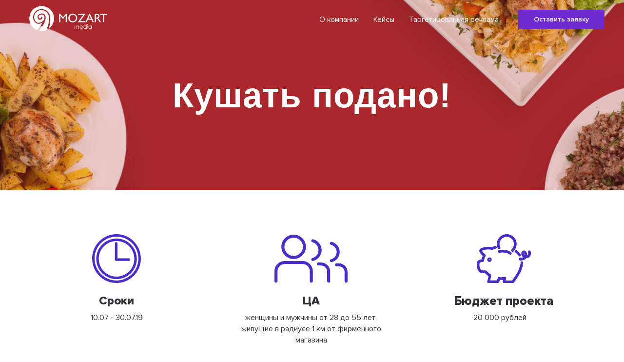

--- FILE ---
content_type: text/html; charset=UTF-8
request_url: https://mozartmedia.ru/page9665304.html
body_size: 20714
content:
<!DOCTYPE html><html> <head><meta charset="utf-8" /><meta http-equiv="Content-Type" content="text/html; charset=utf-8" /><meta name="viewport" content="width=device-width, initial-scale=1.0" /><!--metatextblock--><title>Mozart Media | Кейсы | Как мы продвигали полуфабрикаты от Межениновской птицефабрики</title><meta property="og:url" content="https://project936724.tilda.ws/page9665304.html" /><meta property="og:title" content="Mozart Media | Кейсы | Как мы продвигали полуфабрикаты от Межениновской птицефабрики" /><meta property="og:description" content="" /><meta property="og:type" content="website" /><meta property="og:image" content="https://static.tildacdn.com/tild3565-3031-4565-b764-646164616139/photo.png" /><link rel="canonical" href="https://project936724.tilda.ws/page9665304.html"><!--/metatextblock--><meta property="fb:app_id" content="257953674358265" /><meta name="format-detection" content="telephone=no" /><meta http-equiv="x-dns-prefetch-control" content="on"><link rel="dns-prefetch" href="https://ws.tildacdn.com"><link rel="dns-prefetch" href="https://static.tildacdn.com"><link rel="dns-prefetch" href="https://fonts.tildacdn.com"><link rel="shortcut icon" href="https://static.tildacdn.com/tild6266-3433-4666-a337-393564636435/favicon_MM.ico" type="image/x-icon" /><!-- Assets --><script src="https://neo.tildacdn.com/js/tilda-fallback-1.0.min.js" charset="utf-8" async></script><link rel="stylesheet" href="https://static.tildacdn.com/css/tilda-grid-3.0.min.css" type="text/css" media="all" onerror="this.loaderr='y';"/><link rel="stylesheet" href="https://ws.tildacdn.com/project936724/tilda-blocks-page9665304.min.css?t=1661439250" type="text/css" media="all" onerror="this.loaderr='y';" /><link rel="stylesheet" href="https://static.tildacdn.com/css/tilda-animation-1.0.min.css" type="text/css" media="all" onerror="this.loaderr='y';" /><link rel="stylesheet" href="https://static.tildacdn.com/css/tilda-popup-1.1.min.css" type="text/css" media="print" onload="this.media='all';" onerror="this.loaderr='y';" /><noscript><link rel="stylesheet" href="https://static.tildacdn.com/css/tilda-popup-1.1.min.css" type="text/css" media="all" /></noscript><link rel="stylesheet" href="https://static.tildacdn.com/css/tilda-forms-1.0.min.css" type="text/css" media="all" onerror="this.loaderr='y';" /><script type="text/javascript">TildaFonts = ["167","168","169","170"];</script><script type="text/javascript" src="https://static.tildacdn.com/js/tilda-fonts.min.js" charset="utf-8" onerror="this.loaderr='y';"></script><script type="text/javascript">function t_onReady(func) {
if (document.readyState != 'loading') {
func();
} else {
document.addEventListener('DOMContentLoaded', func);
}
}
function t_onFuncLoad(funcName, okFunc, time) {
if (typeof window[funcName] === 'function') {
okFunc();
} else {
setTimeout(function() {
t_onFuncLoad(funcName, okFunc, time);
},(time || 100));
}
}function t_throttle(fn, threshhold, scope) {return function () {fn.apply(scope || this, arguments);};}</script><script src="https://static.tildacdn.com/js/jquery-1.10.2.min.js" onerror="this.loaderr='y';"></script><script src="https://static.tildacdn.com/js/tilda-scripts-3.0.min.js" onerror="this.loaderr='y';"></script><script src="https://ws.tildacdn.com/project936724/tilda-blocks-page9665304.min.js?t=1661439250" onerror="this.loaderr='y';"></script><script src="https://static.tildacdn.com/js/lazyload-1.3.min.js" charset="utf-8" async onerror="this.loaderr='y';"></script><script src="https://static.tildacdn.com/js/tilda-animation-1.0.min.js" charset="utf-8" async onerror="this.loaderr='y';"></script><script src="https://static.tildacdn.com/js/tilda-menu-1.0.min.js" charset="utf-8" async onerror="this.loaderr='y';"></script><script src="https://static.tildacdn.com/js/tilda-zero-1.0.min.js" charset="utf-8" defer onerror="this.loaderr='y';"></script><script src="https://static.tildacdn.com/js/tilda-popup-1.0.min.js" charset="utf-8" async onerror="this.loaderr='y';"></script><script src="https://static.tildacdn.com/js/tilda-forms-1.0.min.js" charset="utf-8" async onerror="this.loaderr='y';"></script><script src="https://static.tildacdn.com/js/tilda-events-1.0.min.js" charset="utf-8" async onerror="this.loaderr='y';"></script><!-- Facebook Pixel Code -->
<script>
  !function(f,b,e,v,n,t,s)
  {if(f.fbq)return;n=f.fbq=function(){n.callMethod?
  n.callMethod.apply(n,arguments):n.queue.push(arguments)};
  if(!f._fbq)f._fbq=n;n.push=n;n.loaded=!0;n.version='2.0';
  n.queue=[];t=b.createElement(e);t.async=!0;
  t.src=v;s=b.getElementsByTagName(e)[0];
  s.parentNode.insertBefore(t,s)}(window, document,'script',
  'https://connect.facebook.net/en_US/fbevents.js');
  fbq('init', '360368914788191');
  fbq('track', 'PageView');
</script>
<noscript><img height="1" width="1" style="display:none"
  src="https://www.facebook.com/tr?id=360368914788191&ev=PageView&noscript=1"
/></noscript>
<!-- End Facebook Pixel Code -->

<script type="text/javascript">!function(){var t=document.createElement("script");t.type="text/javascript",t.async=!0,t.src="https://vk.com/js/api/openapi.js?160",t.onload=function(){VK.Retargeting.Init("VK-RTRG-243446-8i5Pt"),VK.Retargeting.Hit()},document.head.appendChild(t)}();</script><noscript><img src="https://vk.com/rtrg?p=VK-RTRG-243446-8i5Pt" style="position:fixed; left:-999px;" alt=""/></noscript>
<script type="text/javascript" src="https://vk.com/js/api/openapi.js?160"></script>

<!-- VK Widget -->
<div id="vk_community_messages"></div>
<script type="text/javascript">
VK.Widgets.CommunityMessages("vk_community_messages", 56083603, {disableExpandChatSound: "1",disableNewMessagesSound: "1",tooltipButtonText: "Есть вопрос?"});
</script><script type="text/javascript">window.dataLayer = window.dataLayer || [];</script><!-- Google Tag Manager --><script type="text/javascript">(function(w,d,s,l,i){w[l]=w[l]||[];w[l].push({'gtm.start':
new Date().getTime(),event:'gtm.js'});var f=d.getElementsByTagName(s)[0],
j=d.createElement(s),dl=l!='dataLayer'?'&l='+l:'';j.async=true;j.src=
'https://www.googletagmanager.com/gtm.js?id='+i+dl;f.parentNode.insertBefore(j,f);
})(window,document,'script','dataLayer','UA-135256194-1');</script><!-- End Google Tag Manager --><!-- Facebook Pixel Code --><script type="text/javascript" data-tilda-cookie-type="advertising">setTimeout(function(){!function(f,b,e,v,n,t,s)
{if(f.fbq)return;n=f.fbq=function(){n.callMethod?n.callMethod.apply(n,arguments):n.queue.push(arguments)};
if(!f._fbq)f._fbq=n;n.push=n;n.loaded=!0;n.version='2.0';n.agent='pltilda';
n.queue=[];t=b.createElement(e);t.async=!0;
t.src=v;s=b.getElementsByTagName(e)[0];
s.parentNode.insertBefore(t,s)}(window, document,'script','https://connect.facebook.net/en_US/fbevents.js');
fbq('init', '360368914788191');
fbq('track', 'PageView');
}, 2000);</script><!-- End Facebook Pixel Code --><!-- VK Pixel Code --><script type="text/javascript" data-tilda-cookie-type="advertising">setTimeout(function(){!function(){var t=document.createElement("script");t.type="text/javascript",t.async=!0,t.src="https://vk.com/js/api/openapi.js?161",t.onload=function(){VK.Retargeting.Init("VK-RTRG-243446-8i5Pt"),VK.Retargeting.Hit()},document.head.appendChild(t)}();
}, 2000);</script><!-- End VK Pixel Code --><script type="text/javascript">(function () {
if((/bot|google|yandex|baidu|bing|msn|duckduckbot|teoma|slurp|crawler|spider|robot|crawling|facebook/i.test(navigator.userAgent))===false && typeof(sessionStorage)!='undefined' && sessionStorage.getItem('visited')!=='y' && document.visibilityState){
var style=document.createElement('style');
style.type='text/css';
style.innerHTML='@media screen and (min-width: 980px) {.t-records {opacity: 0;}.t-records_animated {-webkit-transition: opacity ease-in-out .2s;-moz-transition: opacity ease-in-out .2s;-o-transition: opacity ease-in-out .2s;transition: opacity ease-in-out .2s;}.t-records.t-records_visible {opacity: 1;}}';
document.getElementsByTagName('head')[0].appendChild(style);
function t_setvisRecs(){
var alr=document.querySelectorAll('.t-records');
Array.prototype.forEach.call(alr, function(el) {
el.classList.add("t-records_animated");
});
setTimeout(function () {
Array.prototype.forEach.call(alr, function(el) {
el.classList.add("t-records_visible");
});
sessionStorage.setItem("visited", "y");
}, 400);
} 
document.addEventListener('DOMContentLoaded', t_setvisRecs);
}
})();</script></head><body class="t-body" style="margin:0;"><!--allrecords--><div id="allrecords" class="t-records" data-hook="blocks-collection-content-node" data-tilda-project-id="936724" data-tilda-page-id="9665304" data-tilda-formskey="cbb061ff6aba80251ce50f5443654b41" data-tilda-lazy="yes" data-tilda-project-headcode="yes"><div id="rec166022078" class="r t-rec t-screenmax-980px" style=" " data-animationappear="off" data-record-type="309" data-screen-max="980px" ><!-- T280 --><div id="nav166022078marker"></div><div id="nav166022078" class="t280 " data-menu="yes" data-appearoffset="" ><div class="t280__container t280__positionabsolute" style=""><div class="t280__container__bg" style=" " data-bgcolor-hex="" data-bgcolor-rgba="" data-navmarker="nav166022078marker" data-appearoffset="" data-bgopacity="0.0" data-menu-shadow="0px 1px 3px rgba(0,0,0,0.)"></div><div class="t280__menu__content "><div class="t280__logo__container" style="min-height:80px;"><div class="t280__logo__content"><img class="t280__logo__img" 
src="https://static.tildacdn.com/tild6563-6664-4362-b566-643366393933/-01-.svg" 
imgfield="img" 
style="height: 20;"
alt="Sitename"
></div></div><div class="t280__burger"><span style="background-color:#6f2acd;"></span><span style="background-color:#6f2acd;"></span><span style="background-color:#6f2acd;"></span><span style="background-color:#6f2acd;"></span></div></div></div><div class="t280__menu__wrapper "><div class="t280__menu__bg" style="background-color:#dedede; opacity:1;"></div><div class="t280__menu__container"><div class="t280__menu t-width t-width_6"><a class="t280__menu__item t-title t-title_xl t-menu__link-item" href="http://project936724.tilda.ws/page4142801.html" data-menu-submenu-hook="" style="color:#303135;font-size:21px;font-weight:400;font-family:'ProximaNova';">О компании</a> <a class="t280__menu__item t-title t-title_xl t-menu__link-item" href="http://project936724.tilda.ws/page4217771.html" data-menu-submenu-hook="" style="color:#303135;font-size:21px;font-weight:400;font-family:'ProximaNova';">Кейсы</a> <a class="t280__menu__item t-title t-title_xl t-menu__link-item" href="http://project936724.tilda.ws/page3995248.html" data-menu-submenu-hook="" style="color:#303135;font-size:21px;font-weight:400;font-family:'ProximaNova';">Таргетированная реклама</a> <a class="t280__menu__item t-title t-title_xl t-menu__link-item" href="#popup:myform_zayavka" data-menu-submenu-hook="" style="color:#303135;font-size:21px;font-weight:400;font-family:'ProximaNova';">Оставить заявку</a> </div><div class="t280__bottom t-width t-width_6"> <div class="t-sociallinks"> <div class="t-sociallinks__wrapper"> <!-- new soclinks --> <div class="t-sociallinks__item t-sociallinks__item_facebook"><a href="https://www.facebook.com/mozartmediagroup/?fref=ts" target="_blank" rel="nofollow" style="width: 30px; height: 30px;"><svg class="t-sociallinks__svg" width=30px height=30px viewBox="0 0 100 100" fill="none" xmlns="http://www.w3.org/2000/svg"> <path fill-rule="evenodd" clip-rule="evenodd" d="M50 100c27.6142 0 50-22.3858 50-50S77.6142 0 50 0 0 22.3858 0 50s22.3858 50 50 50Zm3.431-73.9854c-2.5161.0701-5.171.6758-7.0464 2.4577-1.5488 1.4326-2.329 3.5177-2.5044 5.602-.0534 1.4908-.0458 2.9855-.0382 4.4796.0058 1.1205.0115 2.2407-.0085 3.3587-.6888.005-1.3797.0036-2.0709.0021-.9218-.0019-1.8441-.0038-2.7626.0096 0 .8921.0013 1.7855.0026 2.6797.0026 1.791.0052 3.5853-.0026 5.3799.9185.0134 1.8409.0115 2.7627.0096.6912-.0015 1.382-.0029 2.0708.0021.0155 3.5565.0127 7.1128.0098 10.669-.0036 4.4452-.0072 8.8903.0252 13.3354 1.8903-.0134 3.7765-.0115 5.6633-.0095 1.4152.0014 2.8306.0028 4.2484-.0022.0117-4.0009.0088-7.9986.0058-11.9963-.0029-3.9979-.0058-7.9957.0059-11.9964.9533-.005 1.9067-.0036 2.86-.0021 1.2713.0019 2.5425.0038 3.8137-.0096.396-2.679.7335-5.3814.9198-8.0947-1.2576-.0058-2.5155-.0058-3.7734-.0058-1.2578 0-2.5157 0-3.7734-.0059 0-.4689-.0007-.9378-.0014-1.4066-.0022-1.4063-.0044-2.8123.0131-4.2188.198-1.0834 1.3158-1.9104 2.3992-1.8403h5.1476c.0117-2.8069.0117-5.602 0-8.4089-.6636 0-1.3273-.0007-1.9911-.0014-1.9915-.0022-3.9832-.0044-5.975.0131Z" fill="#6f2acd"/></svg></a></div> <div class="t-sociallinks__item t-sociallinks__item_vk"><a href="https://vk.com/mozartmedia" target="_blank" rel="nofollow" style="width: 30px; height: 30px;"><svg class="t-sociallinks__svg" width=30px height=30px viewBox="0 0 100 100" fill="none" xmlns="http://www.w3.org/2000/svg"> <path fill-rule="evenodd" clip-rule="evenodd" d="M50 100c27.614 0 50-22.386 50-50S77.614 0 50 0 0 22.386 0 50s22.386 50 50 50ZM25 34c.406 19.488 10.15 31.2 27.233 31.2h.968V54.05c6.278.625 11.024 5.216 12.93 11.15H75c-2.436-8.87-8.838-13.773-12.836-15.647C66.162 47.242 71.783 41.62 73.126 34h-8.058c-1.749 6.184-6.932 11.805-11.867 12.336V34h-8.057v21.611C40.147 54.362 33.838 48.304 33.556 34H25Z" fill="#6f2acd"/></svg></a></div> <div class="t-sociallinks__item t-sociallinks__item_instagram"><a href="https://www.instagram.com/mozart_media/" target="_blank" rel="nofollow" style="width: 30px; height: 30px;"><svg class="t-sociallinks__svg" width=30px height=30px viewBox="0 0 100 100" fill="none" xmlns="http://www.w3.org/2000/svg"> <path fill-rule="evenodd" clip-rule="evenodd" d="M50 100C77.6142 100 100 77.6142 100 50C100 22.3858 77.6142 0 50 0C22.3858 0 0 22.3858 0 50C0 77.6142 22.3858 100 50 100ZM25 39.3918C25 31.4558 31.4566 25 39.3918 25H60.6082C68.5442 25 75 31.4566 75 39.3918V60.8028C75 68.738 68.5442 75.1946 60.6082 75.1946H39.3918C31.4558 75.1946 25 68.738 25 60.8028V39.3918ZM36.9883 50.0054C36.9883 42.8847 42.8438 37.0922 50.0397 37.0922C57.2356 37.0922 63.0911 42.8847 63.0911 50.0054C63.0911 57.1252 57.2356 62.9177 50.0397 62.9177C42.843 62.9177 36.9883 57.1252 36.9883 50.0054ZM41.7422 50.0054C41.7422 54.5033 45.4641 58.1638 50.0397 58.1638C54.6153 58.1638 58.3372 54.5041 58.3372 50.0054C58.3372 45.5066 54.6145 41.8469 50.0397 41.8469C45.4641 41.8469 41.7422 45.5066 41.7422 50.0054ZM63.3248 39.6355C65.0208 39.6355 66.3956 38.2606 66.3956 36.5646C66.3956 34.8687 65.0208 33.4938 63.3248 33.4938C61.6288 33.4938 60.2539 34.8687 60.2539 36.5646C60.2539 38.2606 61.6288 39.6355 63.3248 39.6355Z" fill="#6f2acd"/></svg></a></div> <!-- /new soclinks --> <script> 
t_onReady(function () {
var rec = document.getElementById('rec166022078');
if (!rec) return;
var customImageList = rec.querySelectorAll('img.t-sociallinks__customimg');
Array.prototype.forEach.call(customImageList, function(img) {
var imgURL = img.getAttribute('src');
if (imgURL.indexOf('/lib__tildaicon__') !== -1 || imgURL.indexOf('/lib/tildaicon/') !== -1) {
var xhr = new XMLHttpRequest();
xhr.open('GET', imgURL);
xhr.responseType = 'document';
xhr.onload = function() {
if (xhr.status >= 200 && xhr.status < 400) {
var response = xhr.response;
var svg = response.querySelector('svg');
svg.style.width = '30px';
svg.style.height = '30px';
var figureList = svg.querySelectorAll('*:not(g):not(title):not(desc)');
for(var j = 0; j < figureList.length; j++) {
figureList[j].style.fill = '#6f2acd';
}
img.parentNode.append(svg);
img.remove();
} else {
img.style.visibility = 'visible';
}
}
xhr.onerror = function(error) {
img.style.visibility = 'visible';
}
xhr.send();
}
});
});
</script> </div></div></div></div></div></div><style>@media screen and (max-width: 980px) {
#rec166022078 .t280__main_opened .t280__menu__content {
background-color:#dedede!important; opacity:1!important;
}
}</style><script>t_onReady(function() {
t_onFuncLoad('t280_showMenu', function(){t280_showMenu('166022078');});
t_onFuncLoad('t280_changeSize', function(){t280_changeSize('166022078');});
t_onFuncLoad('t280_highlight', function(){t280_highlight();});
});
t_onFuncLoad('t280_changeSize', function(){
window.addEventListener('resize', t_throttle(function() {
t280_changeSize('166022078');
}));
});</script><style>#rec166022078 .t-menu__link-item{
-webkit-transition: color 0.3s ease-in-out, opacity 0.3s ease-in-out;
transition: color 0.3s ease-in-out, opacity 0.3s ease-in-out; 
}
#rec166022078 .t-menu__link-item:not(.t-active):not(.tooltipstered):hover{
color: #cc29b6 !important; }
@supports (overflow:-webkit-marquee) and (justify-content:inherit)
{
#rec166022078 .t-menu__link-item,
#rec166022078 .t-menu__link-item.t-active {
opacity: 1 !important;
}
}</style> </div><div id="rec166022079" class="r t-rec t-screenmin-980px" style=" " data-animationappear="off" data-record-type="257" data-screen-min="980px" ><!-- T228 --><div id="nav166022079marker"></div><div class="tmenu-mobile" ><div class="tmenu-mobile__container"><div class="tmenu-mobile__text t-name t-name_md" field="menu_mob_title">&nbsp;</div><div class="tmenu-mobile__burger"><span></span><span></span><span></span><span></span></div></div></div><style>.tmenu-mobile {
background-color: #111;
display: none;
width: 100%;
top: 0;
z-index: 990;
}
.tmenu-mobile_positionfixed {
position: fixed;
}
.tmenu-mobile__text {
color: #fff;
}
.tmenu-mobile__container {
min-height: 64px;
padding: 20px;
position: relative;
box-sizing: border-box;
display: -webkit-flex;
display: -ms-flexbox;
display: flex;
-webkit-align-items: center;
-ms-flex-align: center;
align-items: center;
-webkit-justify-content: space-between;
-ms-flex-pack: justify;
justify-content: space-between;
}
.tmenu-mobile__burger {
position: relative;
margin-top: 0;
width: 28px;
height: 20px;
transition: .5s ease-in-out;
cursor: pointer;
}
.tmenu-mobile__burger span {
display: block;
position: absolute;
width: 100%;
opacity: 1;
left: 0;
transition: .25s ease-in-out;
height: 3px;
background-color: #fff;
}
.tmenu-mobile__burger span:nth-child(1) {
top: 0px;
}
.tmenu-mobile__burger span:nth-child(2),
.tmenu-mobile__burger span:nth-child(3) {
top: 8px;
}
.tmenu-mobile__burger span:nth-child(4) {
top: 16px;
}
.tmenu-mobile_opened .tmenu-mobile__burger span:nth-child(1) {
top: 8px;
width: 0%;
left: 50%;
}
.tmenu-mobile_opened .tmenu-mobile__burger span:nth-child(2) {
-webkit-transform: rotate(45deg);
transform: rotate(45deg);
}
.tmenu-mobile_opened .tmenu-mobile__burger span:nth-child(3) {
-webkit-transform: rotate(-45deg);
transform: rotate(-45deg);
}
.tmenu-mobile_opened .tmenu-mobile__burger span:nth-child(4) {
top: 8px;
width: 0%;
left: 50%;
}
.tmenu-mobile__list {
display: block;
}
.tmenu-mobile__burgerlogo {
display: inline-block;
font-size: 24px;
font-weight: 400;
white-space: nowrap;
vertical-align: middle;
}
.tmenu-mobile__imglogo {
height: auto;
display: block;
max-width: 300px!important;
box-sizing: border-box;
padding: 0;
margin: 0 auto;
}
@media screen and (max-width: 980px) {
.tmenu-mobile__menucontent_hidden {
display: none;
height: 100%;
}
.tmenu-mobile {
display: block;
}
}
@media screen and (max-width: 980px) {
#rec166022079 .tmenu-mobile__burger {
-webkit-order: 1;
-ms-flex-order: 1;
order: 1;
}
}</style><div id="nav166022079" class="t228 t228__positionabsolute tmenu-mobile__menucontent_hidden" style=" height:80px; " data-bgcolor-hex="" data-bgcolor-rgba="" data-navmarker="nav166022079marker" data-appearoffset="" data-bgopacity-two="" data-menushadow="" data-bgopacity="0.50" data-menu-items-align="right" data-menu="yes"><div class="t228__maincontainer " style="height:80px;"><div class="t228__padding40px"></div><div class="t228__leftside"><div class="t228__leftcontainer"><a href="https://mozartmedia.ru/" class="t228__imgwrapper" style="color:#ffffff;"><img class="t228__imglogo t228__imglogomobile" 
src="https://static.tildacdn.com/tild6338-6566-4232-a563-643162326631/-01-.svg" 
imgfield="img"
style="max-width: 200px; width: 200px; min-width: 200px; height: auto; display: block;"
alt="Company"
></a></div></div><div class="t228__centerside t228__menualign_right"><div class="t228__centercontainer"><ul class="t228__list "><li class="t228__list_item" style="padding:0 15px 0 0;"><a class="t-menu__link-item" href="https://mozartmedia.ru/#rec79236491" data-menu-submenu-hook="" style="color:#ffffff;font-size:15px;font-weight:400;font-family:'ProximaNova';" data-menu-item-number="1">О компании</a> </li><li class="t228__list_item" style="padding:0 15px;"><a class="t-menu__link-item" href="https://mozartmedia.ru/cases" data-menu-submenu-hook="" style="color:#ffffff;font-size:15px;font-weight:400;font-family:'ProximaNova';" data-menu-item-number="2">Кейсы</a> </li><li class="t228__list_item" style="padding:0 0 0 15px;"><a class="t-menu__link-item" href="https://mozartmedia.ru/target" data-menu-submenu-hook="" style="color:#ffffff;font-size:15px;font-weight:400;font-family:'ProximaNova';" data-menu-item-number="3">Таргетированная реклама</a> </li></ul></div></div><div class="t228__rightside"><div class="t228__rightcontainer"> <div class="t228__right_buttons"><div class="t228__right_buttons_wrap"><div class="t228__right_buttons_but"><a href="#popup:myform_zayavka" target="" class="t-btn t-btn_md " style="color:#ffffff;background-color:#6f2acd;border-radius:2px; -moz-border-radius:2px; -webkit-border-radius:2px;font-family:ProximaNova;font-weight:500;"><table style="width:100%; height:100%;"><tr><td>Оставить заявку</td></tr></table></a></div></div></div></div></div><div class="t228__padding40px"></div></div></div><style>@media screen and (max-width: 980px) {
#rec166022079 .t228__leftcontainer {
padding: 20px;
}
#rec166022079 .t228__imglogo {
padding: 20px 0;
}
#rec166022079 .t228 {
position: static;
}
}</style><script>window.addEventListener('resize', t_throttle(function () {
t_onFuncLoad('t_menu__setBGcolor', function () {
t_menu__setBGcolor('166022079', '.t228');
});
}));
t_onReady(function () {
t_onFuncLoad('t_menu__highlightActiveLinks', function () {
t_menu__highlightActiveLinks('.t228__list_item a');
});
t_onFuncLoad('t228__init', function () {
t228__init('166022079');
});
t_onFuncLoad('t_menu__setBGcolor', function () {
t_menu__setBGcolor('166022079', '.t228');
});
t_onFuncLoad('t_menu__createMobileMenu', function () {
t_menu__createMobileMenu('166022079', '.t228');
});
});</script><style>@media (hover), (min-width:0\0) {
#rec166022079 .t-btn:not(.t-animate_no-hover):hover{
background-color: #cc29b6 !important; color: #ffffff !important; }
#rec166022079 .t-btn:not(.t-animate_no-hover){
-webkit-transition: background-color 0.2s ease-in-out, color 0.2s ease-in-out, border-color 0.2s ease-in-out, box-shadow 0.2s ease-in-out; transition: background-color 0.2s ease-in-out, color 0.2s ease-in-out, border-color 0.2s ease-in-out, box-shadow 0.2s ease-in-out;
}
#rec166022079 .t-btntext:not(.t-animate_no-hover):hover{
color: #ffffff !important; }
}</style><style>#rec166022079 .t-menu__link-item{
-webkit-transition: color 0.3s ease-in-out, opacity 0.3s ease-in-out;
transition: color 0.3s ease-in-out, opacity 0.3s ease-in-out; 
}
#rec166022079 .t-menu__link-item:not(.t-active):not(.tooltipstered):hover{
color: #cc29b6 !important; }
@supports (overflow:-webkit-marquee) and (justify-content:inherit)
{
#rec166022079 .t-menu__link-item,
#rec166022079 .t-menu__link-item.t-active {
opacity: 1 !important;
}
}</style> </div><div id="rec182323607" class="r t-rec" style=" " data-animationappear="off" data-record-type="396" ><!-- T396 --><style>#rec182323607 .t396__artboard{height: 390px;background-color: #a8282d;}#rec182323607 .t396__filter{height: 390px;}#rec182323607 .t396__carrier{height: 390px;background-position: center bottom;background-attachment: fixed;transform:translate3d(0,0,0);-moz-transform: unset;background-size:cover;background-repeat:no-repeat;}@media screen and (min-width: 1200px){#rec182323607 .t396__carrier-wrapper{clip-path: inset(0 0 0 0);position: absolute;top: 0;left: 0;width: 100%;height: 100%;}#rec182323607 .t396__carrier{position: fixed;display: block;top: 0;left: 0;width: 100%;height: 100%;background-size: cover;background-position: center center;transform: translateZ(0);will-change: transform;pointer-events: none;}}@media screen and (max-width: 1199px){#rec182323607 .t396__artboard{height: 390px;}#rec182323607 .t396__filter{height: 390px;}#rec182323607 .t396__carrier{height: 390px;background-attachment:scroll;}}@media screen and (max-width: 959px){}@media screen and (max-width: 639px){#rec182323607 .t396__artboard{height: 270px;background-color:#a8282d;}#rec182323607 .t396__filter{height: 270px;}#rec182323607 .t396__carrier{height: 270px;background-position: center center;}}@media screen and (max-width: 479px){#rec182323607 .t396__artboard{height: 300px;background-color:#a8282d;}#rec182323607 .t396__filter{height: 300px;}#rec182323607 .t396__carrier{height: 300px;}}#rec182323607 .tn-elem[data-elem-id="1470209944682"]{color:#ffffff;text-align:center;z-index:4;top: calc(195px - 0px + 0px);left: calc(50% - 600px + 270px);width:660px;}#rec182323607 .tn-elem[data-elem-id="1470209944682"] .tn-atom{color:#ffffff;font-size:71px;font-family:'Arial',Arial,sans-serif;line-height:1.2;font-weight:700;letter-spacing:1px;background-position:center center;border-color:transparent;border-style:solid;}@media screen and (max-width: 1199px){#rec182323607 .tn-elem[data-elem-id="1470209944682"]{top: calc(195px - 0px + 2px);left: calc(50% - 480px + 215px);width:530px;}#rec182323607 .tn-elem[data-elem-id="1470209944682"] .tn-atom{font-size:72px;}}@media screen and (max-width: 959px){#rec182323607 .tn-elem[data-elem-id="1470209944682"]{top: calc(195px - 0px + 13px);left: calc(50% - 320px + 80px);width:480px;}#rec182323607 .tn-elem[data-elem-id="1470209944682"] .tn-atom{font-size:72px;line-height:1.25;}}@media screen and (max-width: 639px){#rec182323607 .tn-elem[data-elem-id="1470209944682"]{top: calc(135px - 0px + 13px);left: calc(50% - 240px + 120px);width:240px;}#rec182323607 .tn-elem[data-elem-id="1470209944682"] .tn-atom{font-size:57px;}}@media screen and (max-width: 479px){#rec182323607 .tn-elem[data-elem-id="1470209944682"]{top: calc(150px - 0px + 13px);left: calc(50% - 160px + 10px);width:300px;}#rec182323607 .tn-elem[data-elem-id="1470209944682"] .tn-atom{font-size:39px;}}#rec182323607 .tn-elem[data-elem-id="1587207151230"]{z-index:3;top: -5px;left: calc(50% - 600px + -435px);width:2070px;}#rec182323607 .tn-elem[data-elem-id="1587207151230"] .tn-atom{opacity:0.75;background-position:center center;border-color:transparent;border-style:solid;}@media screen and (max-width: 1199px){#rec182323607 .tn-elem[data-elem-id="1587207151230"]{top: -2px;left: calc(50% - 480px + -420px);width:1960px;}}@media screen and (max-width: 959px){#rec182323607 .tn-elem[data-elem-id="1587207151230"]{top: -20px;left: calc(50% - 320px + -280px);width:2070px;}}@media screen and (max-width: 639px){#rec182323607 .tn-elem[data-elem-id="1587207151230"]{top: -15px;left: calc(50% - 240px + -210px);width:1440px;}}@media screen and (max-width: 479px){#rec182323607 .tn-elem[data-elem-id="1587207151230"]{top: 35px;left: calc(50% - 160px + -140px);width:1350px;}#rec182323607 .tn-elem[data-elem-id="1587207151230"] .tn-atom{opacity:0.75;}}</style><div class='t396'><div class="t396__artboard" data-artboard-recid="182323607" data-artboard-height="390" data-artboard-height-res-960="390" data-artboard-height-res-480="270" data-artboard-height-res-320="300" data-artboard-height_vh="" data-artboard-valign="center" data-artboard-upscale="" data-artboard-ovrflw=""
><div class="t396__carrier-wrapper" > <div class="t396__carrier" data-artboard-recid="182323607"></div> </div> <div class="t396__filter" data-artboard-recid="182323607"></div> 
<div class='t396__elem tn-elem tn-elem__1823236071470209944682' data-elem-id='1470209944682' data-elem-type='text' data-field-top-value="0" data-field-top-res-960-value="2" data-field-top-res-640-value="13" data-field-top-res-480-value="13" data-field-top-res-320-value="13" data-field-left-value="270" data-field-left-res-960-value="215" data-field-left-res-640-value="80" data-field-left-res-480-value="120" data-field-left-res-320-value="10" data-field-width-value="660" data-field-width-res-960-value="530" data-field-width-res-640-value="480" data-field-width-res-480-value="240" data-field-width-res-320-value="300" data-field-axisy-value="center" data-field-axisx-value="left" data-field-container-value="grid" data-field-topunits-value="" data-field-leftunits-value="" data-field-heightunits-value="" data-field-widthunits-value=""
> 
<div class='tn-atom' field='tn_text_1470209944682' >Кушать подано!</div> </div> 
<div class='t396__elem tn-elem tn-elem__1823236071587207151230' data-elem-id='1587207151230' data-elem-type='image' data-field-top-value="-5" data-field-top-res-960-value="-2" data-field-top-res-640-value="-20" data-field-top-res-480-value="-15" data-field-top-res-320-value="35" data-field-left-value="-435" data-field-left-res-960-value="-420" data-field-left-res-640-value="-280" data-field-left-res-480-value="-210" data-field-left-res-320-value="-140" data-field-width-value="2070" data-field-width-res-960-value="1960" data-field-width-res-640-value="2070" data-field-width-res-480-value="1440" data-field-width-res-320-value="1350" data-field-axisy-value="top" data-field-axisx-value="left" data-field-container-value="grid" data-field-topunits-value="" data-field-leftunits-value="" data-field-heightunits-value="" data-field-widthunits-value="" data-field-filewidth-value="1680" data-field-fileheight-value="336"
> 
<div class='tn-atom' > <img class='tn-atom__img t-img' data-original='https://static.tildacdn.com/tild6634-3361-4133-b831-656632356564/-2.jpg' imgfield='tn_img_1587207151230'> </div> </div> </div></div><script>t_onReady(function () {
t_onFuncLoad('t396_init', function () {
t396_init('182323607');
});
});</script><!-- /T396 --></div><div id="rec166022081" class="r t-rec" style=" " data-record-type="396" ><!-- T396 --><style>#rec166022081 .t396__artboard{height: 633px;background-color: #ffffff;}#rec166022081 .t396__filter{height: 633px;}#rec166022081 .t396__carrier{height: 633px;background-position: center center;background-attachment: scroll;background-size:cover;background-repeat:no-repeat;}@media screen and (max-width: 1199px){#rec166022081 .t396__artboard{height: 623px;}#rec166022081 .t396__filter{height: 623px;}#rec166022081 .t396__carrier{height: 623px;background-attachment:scroll;}}@media screen and (max-width: 959px){#rec166022081 .t396__artboard{height: 595px;}#rec166022081 .t396__filter{height: 595px;}#rec166022081 .t396__carrier{height: 595px;}}@media screen and (max-width: 639px){#rec166022081 .t396__artboard{height: 892px;}#rec166022081 .t396__filter{height: 892px;}#rec166022081 .t396__carrier{height: 892px;}}@media screen and (max-width: 479px){#rec166022081 .t396__artboard{height: 1465px;}#rec166022081 .t396__filter{height: 1465px;}#rec166022081 .t396__carrier{height: 1465px;}}#rec166022081 .tn-elem[data-elem-id="1470210011265"]{color:#303135;text-align:center;z-index:13;top: 250px;left: calc(50% - 600px + 44px);width:310px;}#rec166022081 .tn-elem[data-elem-id="1470210011265"] .tn-atom{color:#303135;font-size:16px;font-family:'ProximaNova',Arial,sans-serif;line-height:1.45;font-weight:400;background-position:center center;border-color:transparent;border-style:solid;}@media screen and (max-width: 1199px){#rec166022081 .tn-elem[data-elem-id="1470210011265"]{top: 236px;left: calc(50% - 480px + 75px);width:250px;}#rec166022081 .tn-elem[data-elem-id="1470210011265"] .tn-atom{font-size:16px;}}@media screen and (max-width: 959px){#rec166022081 .tn-elem[data-elem-id="1470210011265"]{top: 236px;left: calc(50% - 320px + 36px);width:130px;}}@media screen and (max-width: 639px){#rec166022081 .tn-elem[data-elem-id="1470210011265"]{top: 234px;left: calc(50% - 240px + 21px);width:200px;}#rec166022081 .tn-elem[data-elem-id="1470210011265"] .tn-atom{font-size:16px;line-height:1.45;}}@media screen and (max-width: 479px){#rec166022081 .tn-elem[data-elem-id="1470210011265"]{top: 197px;left: calc(50% - 160px + 30px);width:260px;}#rec166022081 .tn-elem[data-elem-id="1470210011265"] .tn-atom{line-height:1.45;}}#rec166022081 .tn-elem[data-elem-id="1474451816576"]{color:#303135;text-align:center;z-index:14;top: 250px;left: calc(50% - 600px + 443px);width:310px;}#rec166022081 .tn-elem[data-elem-id="1474451816576"] .tn-atom{color:#303135;font-size:16px;font-family:'ProximaNova',Arial,sans-serif;line-height:1.45;font-weight:400;background-position:center center;border-color:transparent;border-style:solid;}@media screen and (max-width: 1199px){#rec166022081 .tn-elem[data-elem-id="1474451816576"]{top: 240px;left: calc(50% - 480px + 370px);width:250px;}#rec166022081 .tn-elem[data-elem-id="1474451816576"] .tn-atom{font-size:16px;}}@media screen and (max-width: 959px){#rec166022081 .tn-elem[data-elem-id="1474451816576"]{top: 236px;left: calc(50% - 320px + 220px);width:200px;}}@media screen and (max-width: 639px){#rec166022081 .tn-elem[data-elem-id="1474451816576"]{top: 234px;left: calc(50% - 240px + 285px);width:150px;}#rec166022081 .tn-elem[data-elem-id="1474451816576"] .tn-atom{font-size:16px;line-height:1.45;}}@media screen and (max-width: 479px){#rec166022081 .tn-elem[data-elem-id="1474451816576"]{top: 412px;left: calc(50% - 160px + 30px);width:260px;}#rec166022081 .tn-elem[data-elem-id="1474451816576"] .tn-atom{line-height:1.45;}}#rec166022081 .tn-elem[data-elem-id="1474453340892"]{color:#303135;text-align:center;z-index:15;top: 250px;left: calc(50% - 600px + 838px);width:310px;}#rec166022081 .tn-elem[data-elem-id="1474453340892"] .tn-atom{color:#303135;font-size:16px;font-family:'ProximaNova',Arial,sans-serif;line-height:1.45;font-weight:400;background-position:center center;border-color:transparent;border-style:solid;}@media screen and (max-width: 1199px){#rec166022081 .tn-elem[data-elem-id="1474453340892"]{top: 276px;left: calc(50% - 480px + 635px);width:250px;}#rec166022081 .tn-elem[data-elem-id="1474453340892"] .tn-atom{font-size:16px;}}@media screen and (max-width: 959px){#rec166022081 .tn-elem[data-elem-id="1474453340892"]{top: 275px;left: calc(50% - 320px + 471px);width:140px;}}@media screen and (max-width: 639px){#rec166022081 .tn-elem[data-elem-id="1474453340892"]{top: 533px;left: calc(50% - 240px + 55px);width:130px;}#rec166022081 .tn-elem[data-elem-id="1474453340892"] .tn-atom{font-size:16px;line-height:1.45;}}@media screen and (max-width: 479px){#rec166022081 .tn-elem[data-elem-id="1474453340892"]{top: 690px;left: calc(50% - 160px + 30px);width:260px;}#rec166022081 .tn-elem[data-elem-id="1474453340892"] .tn-atom{line-height:1.45;}}#rec166022081 .tn-elem[data-elem-id="1474457702916"]{color:#303135;text-align:center;z-index:17;top: 211px;left: calc(50% - 600px + 44px);width:310px;}#rec166022081 .tn-elem[data-elem-id="1474457702916"] .tn-atom{color:#303135;font-size:24px;font-family:'ProximaNova',Arial,sans-serif;line-height:1.3;font-weight:700;background-position:center center;border-color:transparent;border-style:solid;}@media screen and (max-width: 1199px){#rec166022081 .tn-elem[data-elem-id="1474457702916"]{top: 193px;left: calc(50% - 480px + 77px);width:250px;}#rec166022081 .tn-elem[data-elem-id="1474457702916"] .tn-atom{font-size:28px;}}@media screen and (max-width: 959px){#rec166022081 .tn-elem[data-elem-id="1474457702916"]{top: 193px;left: calc(50% - 320px + 41px);width:120px;}#rec166022081 .tn-elem[data-elem-id="1474457702916"] .tn-atom{font-size:28px;}}@media screen and (max-width: 639px){#rec166022081 .tn-elem[data-elem-id="1474457702916"]{top: 189px;left: calc(50% - 240px + 46px);width:150px;}#rec166022081 .tn-elem[data-elem-id="1474457702916"] .tn-atom{font-size:28px;line-height:1.45;}}@media screen and (max-width: 479px){#rec166022081 .tn-elem[data-elem-id="1474457702916"]{top: 155px;left: calc(50% - 160px + 30px);width:260px;}}#rec166022081 .tn-elem[data-elem-id="1474457880885"]{color:#303135;text-align:center;z-index:18;top: 211px;left: calc(50% - 600px + 443px);width:310px;}#rec166022081 .tn-elem[data-elem-id="1474457880885"] .tn-atom{color:#303135;font-size:24px;font-family:'ProximaNova',Arial,sans-serif;line-height:1.3;font-weight:700;background-position:center center;border-color:transparent;border-style:solid;}@media screen and (max-width: 1199px){#rec166022081 .tn-elem[data-elem-id="1474457880885"]{top: 197px;left: calc(50% - 480px + 370px);width:250px;}#rec166022081 .tn-elem[data-elem-id="1474457880885"] .tn-atom{font-size:28px;}}@media screen and (max-width: 959px){#rec166022081 .tn-elem[data-elem-id="1474457880885"]{top: 193px;left: calc(50% - 320px + 220px);width:200px;}#rec166022081 .tn-elem[data-elem-id="1474457880885"] .tn-atom{font-size:28px;}}@media screen and (max-width: 639px){#rec166022081 .tn-elem[data-elem-id="1474457880885"]{top: 194px;left: calc(50% - 240px + 275px);width:170px;}#rec166022081 .tn-elem[data-elem-id="1474457880885"] .tn-atom{font-size:28px;line-height:1.45;}}@media screen and (max-width: 479px){#rec166022081 .tn-elem[data-elem-id="1474457880885"]{top: 373px;left: calc(50% - 160px + 30px);width:260px;}}#rec166022081 .tn-elem[data-elem-id="1474457891812"]{color:#303135;text-align:center;z-index:19;top: 211px;left: calc(50% - 600px + 838px);width:310px;}#rec166022081 .tn-elem[data-elem-id="1474457891812"] .tn-atom{color:#303135;font-size:25px;font-family:'ProximaNova',Arial,sans-serif;line-height:1.3;font-weight:700;background-position:center center;border-color:transparent;border-style:solid;}@media screen and (max-width: 1199px){#rec166022081 .tn-elem[data-elem-id="1474457891812"]{top: 193px;left: calc(50% - 480px + 665px);width:230px;}#rec166022081 .tn-elem[data-elem-id="1474457891812"] .tn-atom{font-size:28px;}}@media screen and (max-width: 959px){#rec166022081 .tn-elem[data-elem-id="1474457891812"]{top: 190px;left: calc(50% - 320px + 450px);width:196px;}#rec166022081 .tn-elem[data-elem-id="1474457891812"] .tn-atom{font-size:28px;}}@media screen and (max-width: 639px){#rec166022081 .tn-elem[data-elem-id="1474457891812"]{top: 474px;left: calc(50% - 240px + 47px);width:156px;}#rec166022081 .tn-elem[data-elem-id="1474457891812"] .tn-atom{font-size:28px;line-height:1.3;}}@media screen and (max-width: 479px){#rec166022081 .tn-elem[data-elem-id="1474457891812"]{top: 633px;left: calc(50% - 160px + 35px);width:260px;}}#rec166022081 .tn-elem[data-elem-id="1547184490002"]{color:#303135;text-align:center;z-index:29;top: 541px;left: calc(50% - 600px + 44px);width:310px;}#rec166022081 .tn-elem[data-elem-id="1547184490002"] .tn-atom{color:#303135;font-size:16px;font-family:'ProximaNova',Arial,sans-serif;line-height:1.45;font-weight:400;background-position:center center;border-color:transparent;border-style:solid;}@media screen and (max-width: 1199px){#rec166022081 .tn-elem[data-elem-id="1547184490002"]{top: 542px;left: calc(50% - 480px + 75px);width:250px;}#rec166022081 .tn-elem[data-elem-id="1547184490002"] .tn-atom{font-size:16px;}}@media screen and (max-width: 959px){#rec166022081 .tn-elem[data-elem-id="1547184490002"]{top: 518px;left: calc(50% - 320px + 16px);width:170px;}}@media screen and (max-width: 639px){#rec166022081 .tn-elem[data-elem-id="1547184490002"]{top: 521px;left: calc(50% - 240px + 303px);width:130px;}#rec166022081 .tn-elem[data-elem-id="1547184490002"] .tn-atom{font-size:16px;line-height:1.45;}}@media screen and (max-width: 479px){#rec166022081 .tn-elem[data-elem-id="1547184490002"]{top: 916px;left: calc(50% - 160px + 30px);width:260px;}#rec166022081 .tn-elem[data-elem-id="1547184490002"] .tn-atom{line-height:1.45;}}#rec166022081 .tn-elem[data-elem-id="1547184490012"]{color:#303135;text-align:center;z-index:30;top: 541px;left: calc(50% - 600px + 443px);width:310px;}#rec166022081 .tn-elem[data-elem-id="1547184490012"] .tn-atom{color:#303135;font-size:16px;font-family:'ProximaNova',Arial,sans-serif;line-height:1.45;font-weight:400;background-position:center center;border-color:transparent;border-style:solid;}@media screen and (max-width: 1199px){#rec166022081 .tn-elem[data-elem-id="1547184490012"]{top: 545px;left: calc(50% - 480px + 378px);width:250px;}#rec166022081 .tn-elem[data-elem-id="1547184490012"] .tn-atom{font-size:16px;}}@media screen and (max-width: 959px){#rec166022081 .tn-elem[data-elem-id="1547184490012"]{top: 518px;left: calc(50% - 320px + 225px);width:190px;}}@media screen and (max-width: 639px){#rec166022081 .tn-elem[data-elem-id="1547184490012"]{top: 786px;left: calc(50% - 240px + 61px);width:120px;}#rec166022081 .tn-elem[data-elem-id="1547184490012"] .tn-atom{font-size:16px;line-height:1.45;}}@media screen and (max-width: 479px){#rec166022081 .tn-elem[data-elem-id="1547184490012"]{top: 1169px;left: calc(50% - 160px + 30px);width:260px;}#rec166022081 .tn-elem[data-elem-id="1547184490012"] .tn-atom{line-height:1.45;}}#rec166022081 .tn-elem[data-elem-id="1547184490020"]{color:#303135;text-align:center;z-index:31;top: 541px;left: calc(50% - 600px + 838px);width:310px;}#rec166022081 .tn-elem[data-elem-id="1547184490020"] .tn-atom{color:#303135;font-size:16px;font-family:'ProximaNova',Arial,sans-serif;line-height:1.45;font-weight:400;background-position:center center;border-color:transparent;border-style:solid;}@media screen and (max-width: 1199px){#rec166022081 .tn-elem[data-elem-id="1547184490020"]{top: 543px;left: calc(50% - 480px + 660px);width:250px;}#rec166022081 .tn-elem[data-elem-id="1547184490020"] .tn-atom{font-size:16px;}}@media screen and (max-width: 959px){#rec166022081 .tn-elem[data-elem-id="1547184490020"]{top: 518px;left: calc(50% - 320px + 456px);width:170px;}}@media screen and (max-width: 639px){#rec166022081 .tn-elem[data-elem-id="1547184490020"]{top: 786px;left: calc(50% - 240px + 290px);width:140px;}#rec166022081 .tn-elem[data-elem-id="1547184490020"] .tn-atom{font-size:16px;line-height:1.45;}}@media screen and (max-width: 479px){#rec166022081 .tn-elem[data-elem-id="1547184490020"]{top: 1412px;left: calc(50% - 160px + 30px);width:260px;}#rec166022081 .tn-elem[data-elem-id="1547184490020"] .tn-atom{line-height:1.45;}}#rec166022081 .tn-elem[data-elem-id="1547184490036"]{color:#303135;text-align:center;z-index:32;top: 502px;left: calc(50% - 600px + 44px);width:310px;}#rec166022081 .tn-elem[data-elem-id="1547184490036"] .tn-atom{color:#303135;font-size:24px;font-family:'ProximaNova',Arial,sans-serif;line-height:1.3;font-weight:700;background-position:center center;border-color:transparent;border-style:solid;}@media screen and (max-width: 1199px){#rec166022081 .tn-elem[data-elem-id="1547184490036"]{top: 499px;left: calc(50% - 480px + 75px);width:250px;}#rec166022081 .tn-elem[data-elem-id="1547184490036"] .tn-atom{font-size:28px;}}@media screen and (max-width: 959px){#rec166022081 .tn-elem[data-elem-id="1547184490036"]{top: 475px;left: calc(50% - 320px + 31px);width:140px;}#rec166022081 .tn-elem[data-elem-id="1547184490036"] .tn-atom{font-size:28px;}}@media screen and (max-width: 639px){#rec166022081 .tn-elem[data-elem-id="1547184490036"]{top: 479px;left: calc(50% - 240px + 298px);width:140px;}#rec166022081 .tn-elem[data-elem-id="1547184490036"] .tn-atom{font-size:28px;line-height:1.45;}}@media screen and (max-width: 479px){#rec166022081 .tn-elem[data-elem-id="1547184490036"]{top: 873px;left: calc(50% - 160px + 30px);width:260px;}}#rec166022081 .tn-elem[data-elem-id="1547184490045"]{color:#303135;text-align:center;z-index:33;top: 502px;left: calc(50% - 600px + 443px);width:310px;}#rec166022081 .tn-elem[data-elem-id="1547184490045"] .tn-atom{color:#303135;font-size:24px;font-family:'ProximaNova',Arial,sans-serif;line-height:1.3;font-weight:700;background-position:center center;border-color:transparent;border-style:solid;}@media screen and (max-width: 1199px){#rec166022081 .tn-elem[data-elem-id="1547184490045"]{top: 502px;left: calc(50% - 480px + 378px);width:250px;}#rec166022081 .tn-elem[data-elem-id="1547184490045"] .tn-atom{font-size:28px;}}@media screen and (max-width: 959px){#rec166022081 .tn-elem[data-elem-id="1547184490045"]{top: 475px;left: calc(50% - 320px + 235px);width:170px;}#rec166022081 .tn-elem[data-elem-id="1547184490045"] .tn-atom{font-size:28px;}}@media screen and (max-width: 639px){#rec166022081 .tn-elem[data-elem-id="1547184490045"]{top: 741px;left: calc(50% - 240px + 36px);width:170px;}#rec166022081 .tn-elem[data-elem-id="1547184490045"] .tn-atom{font-size:28px;line-height:1.45;}}@media screen and (max-width: 479px){#rec166022081 .tn-elem[data-elem-id="1547184490045"]{top: 1123px;left: calc(50% - 160px + 30px);width:260px;}}#rec166022081 .tn-elem[data-elem-id="1547184490053"]{color:#303135;text-align:center;z-index:34;top: 502px;left: calc(50% - 600px + 838px);width:310px;}#rec166022081 .tn-elem[data-elem-id="1547184490053"] .tn-atom{color:#303135;font-size:25px;font-family:'ProximaNova',Arial,sans-serif;line-height:1.3;font-weight:700;background-position:center center;border-color:transparent;border-style:solid;}@media screen and (max-width: 1199px){#rec166022081 .tn-elem[data-elem-id="1547184490053"]{top: 500px;left: calc(50% - 480px + 660px);width:250px;}#rec166022081 .tn-elem[data-elem-id="1547184490053"] .tn-atom{font-size:28px;}}@media screen and (max-width: 959px){#rec166022081 .tn-elem[data-elem-id="1547184490053"]{top: 475px;left: calc(50% - 320px + 456px);width:170px;}#rec166022081 .tn-elem[data-elem-id="1547184490053"] .tn-atom{font-size:28px;}}@media screen and (max-width: 639px){#rec166022081 .tn-elem[data-elem-id="1547184490053"]{top: 744px;left: calc(50% - 240px + 285px);width:150px;}#rec166022081 .tn-elem[data-elem-id="1547184490053"] .tn-atom{font-size:28px;line-height:1.45;}}@media screen and (max-width: 479px){#rec166022081 .tn-elem[data-elem-id="1547184490053"]{top: 1371px;left: calc(50% - 160px + 30px);width:260px;}}#rec166022081 .tn-elem[data-elem-id="1547187959343"]{z-index:35;top: 90px;left: calc(50% - 600px + 149px);width:100px;}#rec166022081 .tn-elem[data-elem-id="1547187959343"] .tn-atom{background-position:center center;border-color:transparent;border-style:solid;}@media screen and (max-width: 1199px){#rec166022081 .tn-elem[data-elem-id="1547187959343"]{top: 75px;left: calc(50% - 480px + 151px);}}@media screen and (max-width: 959px){#rec166022081 .tn-elem[data-elem-id="1547187959343"]{top: 75px;left: calc(50% - 320px + 51px);}}@media screen and (max-width: 639px){#rec166022081 .tn-elem[data-elem-id="1547187959343"]{top: 75px;left: calc(50% - 240px + 71px);}}@media screen and (max-width: 479px){#rec166022081 .tn-elem[data-elem-id="1547187959343"]{top: 41px;left: calc(50% - 160px + 110px);}}#rec166022081 .tn-elem[data-elem-id="1547188041738"]{z-index:10;top: 90px;left: calc(50% - 600px + 938px);width:111px;}#rec166022081 .tn-elem[data-elem-id="1547188041738"] .tn-atom{background-position:center center;border-color:transparent;border-style:solid;}@media screen and (max-width: 1199px){#rec166022081 .tn-elem[data-elem-id="1547188041738"]{top: 80px;left: calc(50% - 480px + 730px);}}@media screen and (max-width: 959px){#rec166022081 .tn-elem[data-elem-id="1547188041738"]{top: 75px;left: calc(50% - 320px + 486px);}}@media screen and (max-width: 639px){#rec166022081 .tn-elem[data-elem-id="1547188041738"]{top: 360px;left: calc(50% - 240px + 70px);}}@media screen and (max-width: 479px){#rec166022081 .tn-elem[data-elem-id="1547188041738"]{top: 520px;left: calc(50% - 160px + 110px);}}#rec166022081 .tn-elem[data-elem-id="1547188075114"]{z-index:36;top: 368px;left: calc(50% - 600px + 553px);width:112px;}#rec166022081 .tn-elem[data-elem-id="1547188075114"] .tn-atom{background-position:center center;border-color:transparent;border-style:solid;}@media screen and (max-width: 1199px){#rec166022081 .tn-elem[data-elem-id="1547188075114"]{top: 365px;left: calc(50% - 480px + 460px);}}@media screen and (max-width: 959px){#rec166022081 .tn-elem[data-elem-id="1547188075114"]{top: 350px;left: calc(50% - 320px + 276px);}}@media screen and (max-width: 639px){#rec166022081 .tn-elem[data-elem-id="1547188075114"]{top: 614px;left: calc(50% - 240px + 78px);}}@media screen and (max-width: 479px){#rec166022081 .tn-elem[data-elem-id="1547188075114"]{top: 992px;left: calc(50% - 160px + 116px);}}#rec166022081 .tn-elem[data-elem-id="1547188127929"]{z-index:9;top: 380px;left: calc(50% - 600px + 943px);width:100px;}#rec166022081 .tn-elem[data-elem-id="1547188127929"] .tn-atom{background-position:center center;border-color:transparent;border-style:solid;}@media screen and (max-width: 1199px){#rec166022081 .tn-elem[data-elem-id="1547188127929"]{top: 380px;left: calc(50% - 480px + 740px);}}@media screen and (max-width: 959px){#rec166022081 .tn-elem[data-elem-id="1547188127929"]{top: 362px;left: calc(50% - 320px + 491px);}}@media screen and (max-width: 639px){#rec166022081 .tn-elem[data-elem-id="1547188127929"]{top: 626px;left: calc(50% - 240px + 310px);}}@media screen and (max-width: 479px){#rec166022081 .tn-elem[data-elem-id="1547188127929"]{top: 1252px;left: calc(50% - 160px + 110px);}}#rec166022081 .tn-elem[data-elem-id="1547188158521"]{z-index:8;top: 381px;left: calc(50% - 600px + 141px);width:118px;}#rec166022081 .tn-elem[data-elem-id="1547188158521"] .tn-atom{background-position:center center;border-color:transparent;border-style:solid;}@media screen and (max-width: 1199px){#rec166022081 .tn-elem[data-elem-id="1547188158521"]{top: 375px;left: calc(50% - 480px + 141px);}}@media screen and (max-width: 959px){#rec166022081 .tn-elem[data-elem-id="1547188158521"]{top: 363px;left: calc(50% - 320px + 43px);}}@media screen and (max-width: 639px){#rec166022081 .tn-elem[data-elem-id="1547188158521"]{top: 365px;left: calc(50% - 240px + 310px);}}@media screen and (max-width: 479px){#rec166022081 .tn-elem[data-elem-id="1547188158521"]{top: 769px;left: calc(50% - 160px + 102px);}}#rec166022081 .tn-elem[data-elem-id="1547188273865"]{z-index:6;top: 91px;left: calc(50% - 600px + 523px);width:150px;}#rec166022081 .tn-elem[data-elem-id="1547188273865"] .tn-atom{background-position:center center;border-color:transparent;border-style:solid;}@media screen and (max-width: 1199px){#rec166022081 .tn-elem[data-elem-id="1547188273865"]{top: 80px;left: calc(50% - 480px + 420px);}}@media screen and (max-width: 959px){#rec166022081 .tn-elem[data-elem-id="1547188273865"]{top: 76px;left: calc(50% - 320px + 245px);}}@media screen and (max-width: 639px){#rec166022081 .tn-elem[data-elem-id="1547188273865"]{top: 76px;left: calc(50% - 240px + 285px);}}@media screen and (max-width: 479px){#rec166022081 .tn-elem[data-elem-id="1547188273865"]{top: 257px;left: calc(50% - 160px + 85px);}}#rec166022081 .tn-elem[data-elem-id="1582803544488"]{color:#303135;text-align:center;z-index:37;top: 250px;left: calc(50% - 600px + 830px);width:310px;}#rec166022081 .tn-elem[data-elem-id="1582803544488"] .tn-atom{color:#303135;font-size:16px;font-family:'ProximaNova',Arial,sans-serif;line-height:1.45;font-weight:400;background-position:center center;border-color:transparent;border-style:solid;}@media screen and (max-width: 1199px){#rec166022081 .tn-elem[data-elem-id="1582803544488"]{top: 235px;left: calc(50% - 480px + 660px);width:250px;}#rec166022081 .tn-elem[data-elem-id="1582803544488"] .tn-atom{font-size:16px;}}@media screen and (max-width: 959px){#rec166022081 .tn-elem[data-elem-id="1582803544488"]{top: 270px;left: calc(50% - 320px + 460px);width:190px;}}@media screen and (max-width: 639px){#rec166022081 .tn-elem[data-elem-id="1582803544488"]{top: 555px;left: calc(50% - 240px + 60px);width:120px;}#rec166022081 .tn-elem[data-elem-id="1582803544488"] .tn-atom{font-size:16px;line-height:1.45;}}@media screen and (max-width: 479px){#rec166022081 .tn-elem[data-elem-id="1582803544488"]{top: 679px;left: calc(50% - 160px + 35px);width:260px;}#rec166022081 .tn-elem[data-elem-id="1582803544488"] .tn-atom{line-height:1.45;}}</style><div class='t396'><div class="t396__artboard" data-artboard-recid="166022081" data-artboard-height="633" data-artboard-height-res-960="623" data-artboard-height-res-640="595" data-artboard-height-res-480="892" data-artboard-height-res-320="1465" data-artboard-height_vh="" data-artboard-valign="center" data-artboard-upscale="" data-artboard-ovrflw=""
> <div class="t396__carrier" data-artboard-recid="166022081"></div> 
<div class="t396__filter" data-artboard-recid="166022081"></div> 
<div class='t396__elem tn-elem tn-elem__1660220811470210011265' data-elem-id='1470210011265' data-elem-type='text' data-field-top-value="250" data-field-top-res-960-value="236" data-field-top-res-640-value="236" data-field-top-res-480-value="234" data-field-top-res-320-value="197" data-field-left-value="44" data-field-left-res-960-value="75" data-field-left-res-640-value="36" data-field-left-res-480-value="21" data-field-left-res-320-value="30" data-field-width-value="310" data-field-width-res-960-value="250" data-field-width-res-640-value="130" data-field-width-res-480-value="200" data-field-width-res-320-value="260" data-field-axisy-value="top" data-field-axisx-value="left" data-field-container-value="grid" data-field-topunits-value="" data-field-leftunits-value="" data-field-heightunits-value="" data-field-widthunits-value=""
> 
<div class='tn-atom' field='tn_text_1470210011265' >10.07 - 30.07.19</div> </div> 
<div class='t396__elem tn-elem tn-elem__1660220811474451816576' data-elem-id='1474451816576' data-elem-type='text' data-field-top-value="250" data-field-top-res-960-value="240" data-field-top-res-640-value="236" data-field-top-res-480-value="234" data-field-top-res-320-value="412" data-field-left-value="443" data-field-left-res-960-value="370" data-field-left-res-640-value="220" data-field-left-res-480-value="285" data-field-left-res-320-value="30" data-field-width-value="310" data-field-width-res-960-value="250" data-field-width-res-640-value="200" data-field-width-res-480-value="150" data-field-width-res-320-value="260" data-field-axisy-value="top" data-field-axisx-value="left" data-field-container-value="grid" data-field-topunits-value="" data-field-leftunits-value="" data-field-heightunits-value="" data-field-widthunits-value=""
> 
<div class='tn-atom' field='tn_text_1474451816576' >женщины и мужчины от 28 до 55 лет, живущие в радиусе 1 км от фирменного магазина</div> </div> 
<div class='t396__elem tn-elem tn-elem__1660220811474453340892' data-elem-id='1474453340892' data-elem-type='text' data-field-top-value="250" data-field-top-res-960-value="276" data-field-top-res-640-value="275" data-field-top-res-480-value="533" data-field-top-res-320-value="690" data-field-left-value="838" data-field-left-res-960-value="635" data-field-left-res-640-value="471" data-field-left-res-480-value="55" data-field-left-res-320-value="30" data-field-width-value="310" data-field-width-res-960-value="250" data-field-width-res-640-value="140" data-field-width-res-480-value="130" data-field-width-res-320-value="260" data-field-axisy-value="top" data-field-axisx-value="left" data-field-container-value="grid" data-field-topunits-value="" data-field-leftunits-value="" data-field-heightunits-value="" data-field-widthunits-value=""
> 
<div class='tn-atom' field='tn_text_1474453340892' ></div> </div> 
<div class='t396__elem tn-elem tn-elem__1660220811474457702916' data-elem-id='1474457702916' data-elem-type='text' data-field-top-value="211" data-field-top-res-960-value="193" data-field-top-res-640-value="193" data-field-top-res-480-value="189" data-field-top-res-320-value="155" data-field-left-value="44" data-field-left-res-960-value="77" data-field-left-res-640-value="41" data-field-left-res-480-value="46" data-field-left-res-320-value="30" data-field-width-value="310" data-field-width-res-960-value="250" data-field-width-res-640-value="120" data-field-width-res-480-value="150" data-field-width-res-320-value="260" data-field-axisy-value="top" data-field-axisx-value="left" data-field-container-value="grid" data-field-topunits-value="" data-field-leftunits-value="" data-field-heightunits-value="" data-field-widthunits-value=""
> 
<div class='tn-atom' field='tn_text_1474457702916' >Сроки</div> </div> 
<div class='t396__elem tn-elem tn-elem__1660220811474457880885' data-elem-id='1474457880885' data-elem-type='text' data-field-top-value="211" data-field-top-res-960-value="197" data-field-top-res-640-value="193" data-field-top-res-480-value="194" data-field-top-res-320-value="373" data-field-left-value="443" data-field-left-res-960-value="370" data-field-left-res-640-value="220" data-field-left-res-480-value="275" data-field-left-res-320-value="30" data-field-width-value="310" data-field-width-res-960-value="250" data-field-width-res-640-value="200" data-field-width-res-480-value="170" data-field-width-res-320-value="260" data-field-axisy-value="top" data-field-axisx-value="left" data-field-container-value="grid" data-field-topunits-value="" data-field-leftunits-value="" data-field-heightunits-value="" data-field-widthunits-value=""
> 
<div class='tn-atom' field='tn_text_1474457880885' >ЦА</div> </div> 
<div class='t396__elem tn-elem tn-elem__1660220811474457891812' data-elem-id='1474457891812' data-elem-type='text' data-field-top-value="211" data-field-top-res-960-value="193" data-field-top-res-640-value="190" data-field-top-res-480-value="474" data-field-top-res-320-value="633" data-field-left-value="838" data-field-left-res-960-value="665" data-field-left-res-640-value="450" data-field-left-res-480-value="47" data-field-left-res-320-value="35" data-field-width-value="310" data-field-width-res-960-value="230" data-field-width-res-640-value="196" data-field-width-res-480-value="156" data-field-width-res-320-value="260" data-field-axisy-value="top" data-field-axisx-value="left" data-field-container-value="grid" data-field-topunits-value="" data-field-leftunits-value="" data-field-heightunits-value="" data-field-widthunits-value=""
> 
<div class='tn-atom' field='tn_text_1474457891812' >Бюджет проекта</div> </div> 
<div class='t396__elem tn-elem tn-elem__1660220811547184490002' data-elem-id='1547184490002' data-elem-type='text' data-field-top-value="541" data-field-top-res-960-value="542" data-field-top-res-640-value="518" data-field-top-res-480-value="521" data-field-top-res-320-value="916" data-field-left-value="44" data-field-left-res-960-value="75" data-field-left-res-640-value="16" data-field-left-res-480-value="303" data-field-left-res-320-value="30" data-field-width-value="310" data-field-width-res-960-value="250" data-field-width-res-640-value="170" data-field-width-res-480-value="130" data-field-width-res-320-value="260" data-field-axisy-value="top" data-field-axisx-value="left" data-field-container-value="grid" data-field-topunits-value="" data-field-leftunits-value="" data-field-heightunits-value="" data-field-widthunits-value=""
> 
<div class='tn-atom' field='tn_text_1547184490002' >ВКонтакте,<br>Instagram</div> </div> 
<div class='t396__elem tn-elem tn-elem__1660220811547184490012' data-elem-id='1547184490012' data-elem-type='text' data-field-top-value="541" data-field-top-res-960-value="545" data-field-top-res-640-value="518" data-field-top-res-480-value="786" data-field-top-res-320-value="1169" data-field-left-value="443" data-field-left-res-960-value="378" data-field-left-res-640-value="225" data-field-left-res-480-value="61" data-field-left-res-320-value="30" data-field-width-value="310" data-field-width-res-960-value="250" data-field-width-res-640-value="190" data-field-width-res-480-value="120" data-field-width-res-320-value="260" data-field-axisy-value="top" data-field-axisx-value="left" data-field-container-value="grid" data-field-topunits-value="" data-field-leftunits-value="" data-field-heightunits-value="" data-field-widthunits-value=""
> 
<div class='tn-atom' field='tn_text_1547184490012' >Привлечь внимание к новому продукту</div> </div> 
<div class='t396__elem tn-elem tn-elem__1660220811547184490020' data-elem-id='1547184490020' data-elem-type='text' data-field-top-value="541" data-field-top-res-960-value="543" data-field-top-res-640-value="518" data-field-top-res-480-value="786" data-field-top-res-320-value="1412" data-field-left-value="838" data-field-left-res-960-value="660" data-field-left-res-640-value="456" data-field-left-res-480-value="290" data-field-left-res-320-value="30" data-field-width-value="310" data-field-width-res-960-value="250" data-field-width-res-640-value="170" data-field-width-res-480-value="140" data-field-width-res-320-value="260" data-field-axisy-value="top" data-field-axisx-value="left" data-field-container-value="grid" data-field-topunits-value="" data-field-leftunits-value="" data-field-heightunits-value="" data-field-widthunits-value=""
> 
<div class='tn-atom' field='tn_text_1547184490020' >Томск</div> </div> 
<div class='t396__elem tn-elem tn-elem__1660220811547184490036' data-elem-id='1547184490036' data-elem-type='text' data-field-top-value="502" data-field-top-res-960-value="499" data-field-top-res-640-value="475" data-field-top-res-480-value="479" data-field-top-res-320-value="873" data-field-left-value="44" data-field-left-res-960-value="75" data-field-left-res-640-value="31" data-field-left-res-480-value="298" data-field-left-res-320-value="30" data-field-width-value="310" data-field-width-res-960-value="250" data-field-width-res-640-value="140" data-field-width-res-480-value="140" data-field-width-res-320-value="260" data-field-axisy-value="top" data-field-axisx-value="left" data-field-container-value="grid" data-field-topunits-value="" data-field-leftunits-value="" data-field-heightunits-value="" data-field-widthunits-value=""
> 
<div class='tn-atom' field='tn_text_1547184490036' >Каналы</div> </div> 
<div class='t396__elem tn-elem tn-elem__1660220811547184490045' data-elem-id='1547184490045' data-elem-type='text' data-field-top-value="502" data-field-top-res-960-value="502" data-field-top-res-640-value="475" data-field-top-res-480-value="741" data-field-top-res-320-value="1123" data-field-left-value="443" data-field-left-res-960-value="378" data-field-left-res-640-value="235" data-field-left-res-480-value="36" data-field-left-res-320-value="30" data-field-width-value="310" data-field-width-res-960-value="250" data-field-width-res-640-value="170" data-field-width-res-480-value="170" data-field-width-res-320-value="260" data-field-axisy-value="top" data-field-axisx-value="left" data-field-container-value="grid" data-field-topunits-value="" data-field-leftunits-value="" data-field-heightunits-value="" data-field-widthunits-value=""
> 
<div class='tn-atom' field='tn_text_1547184490045' >Задачи</div> </div> 
<div class='t396__elem tn-elem tn-elem__1660220811547184490053' data-elem-id='1547184490053' data-elem-type='text' data-field-top-value="502" data-field-top-res-960-value="500" data-field-top-res-640-value="475" data-field-top-res-480-value="744" data-field-top-res-320-value="1371" data-field-left-value="838" data-field-left-res-960-value="660" data-field-left-res-640-value="456" data-field-left-res-480-value="285" data-field-left-res-320-value="30" data-field-width-value="310" data-field-width-res-960-value="250" data-field-width-res-640-value="170" data-field-width-res-480-value="150" data-field-width-res-320-value="260" data-field-axisy-value="top" data-field-axisx-value="left" data-field-container-value="grid" data-field-topunits-value="" data-field-leftunits-value="" data-field-heightunits-value="" data-field-widthunits-value=""
> 
<div class='tn-atom' field='tn_text_1547184490053' >ГЕО</div> </div> 
<div class='t396__elem tn-elem tn-elem__1660220811547187959343' data-elem-id='1547187959343' data-elem-type='image' data-field-top-value="90" data-field-top-res-960-value="75" data-field-top-res-640-value="75" data-field-top-res-480-value="75" data-field-top-res-320-value="41" data-field-left-value="149" data-field-left-res-960-value="151" data-field-left-res-640-value="51" data-field-left-res-480-value="71" data-field-left-res-320-value="110" data-field-width-value="100" data-field-axisy-value="top" data-field-axisx-value="left" data-field-container-value="grid" data-field-topunits-value="" data-field-leftunits-value="" data-field-heightunits-value="" data-field-widthunits-value="" data-field-filewidth-value="100" data-field-fileheight-value="100"
> 
<div class='tn-atom' > <img class='tn-atom__img t-img' data-original='https://static.tildacdn.com/tild3333-3464-4732-b137-356135333365/photo.svg' imgfield='tn_img_1547187959343'> </div> </div> 
<div class='t396__elem tn-elem tn-elem__1660220811547188041738' data-elem-id='1547188041738' data-elem-type='image' data-field-top-value="90" data-field-top-res-960-value="80" data-field-top-res-640-value="75" data-field-top-res-480-value="360" data-field-top-res-320-value="520" data-field-left-value="938" data-field-left-res-960-value="730" data-field-left-res-640-value="486" data-field-left-res-480-value="70" data-field-left-res-320-value="110" data-field-width-value="111" data-field-axisy-value="top" data-field-axisx-value="left" data-field-container-value="grid" data-field-topunits-value="" data-field-leftunits-value="" data-field-heightunits-value="" data-field-widthunits-value="" data-field-filewidth-value="111" data-field-fileheight-value="100"
> 
<div class='tn-atom' > <img class='tn-atom__img t-img' data-original='https://static.tildacdn.com/tild6162-3135-4161-b961-343865623436/photo.svg' imgfield='tn_img_1547188041738'> </div> </div> 
<div class='t396__elem tn-elem tn-elem__1660220811547188075114' data-elem-id='1547188075114' data-elem-type='image' data-field-top-value="368" data-field-top-res-960-value="365" data-field-top-res-640-value="350" data-field-top-res-480-value="614" data-field-top-res-320-value="992" data-field-left-value="553" data-field-left-res-960-value="460" data-field-left-res-640-value="276" data-field-left-res-480-value="78" data-field-left-res-320-value="116" data-field-width-value="112" data-field-axisy-value="top" data-field-axisx-value="left" data-field-container-value="grid" data-field-topunits-value="" data-field-leftunits-value="" data-field-heightunits-value="" data-field-widthunits-value="" data-field-filewidth-value="112" data-field-fileheight-value="112"
> 
<div class='tn-atom' > <img class='tn-atom__img t-img' data-original='https://static.tildacdn.com/tild3835-3865-4439-b031-623261643432/photo.svg' imgfield='tn_img_1547188075114'> </div> </div> 
<div class='t396__elem tn-elem tn-elem__1660220811547188127929' data-elem-id='1547188127929' data-elem-type='image' data-field-top-value="380" data-field-top-res-960-value="380" data-field-top-res-640-value="362" data-field-top-res-480-value="626" data-field-top-res-320-value="1252" data-field-left-value="943" data-field-left-res-960-value="740" data-field-left-res-640-value="491" data-field-left-res-480-value="310" data-field-left-res-320-value="110" data-field-width-value="100" data-field-axisy-value="top" data-field-axisx-value="left" data-field-container-value="grid" data-field-topunits-value="" data-field-leftunits-value="" data-field-heightunits-value="" data-field-widthunits-value="" data-field-filewidth-value="100" data-field-fileheight-value="100"
> 
<div class='tn-atom' > <img class='tn-atom__img t-img' data-original='https://static.tildacdn.com/tild3231-3033-4036-b232-386533343935/photo.svg' imgfield='tn_img_1547188127929'> </div> </div> 
<div class='t396__elem tn-elem tn-elem__1660220811547188158521' data-elem-id='1547188158521' data-elem-type='image' data-field-top-value="381" data-field-top-res-960-value="375" data-field-top-res-640-value="363" data-field-top-res-480-value="365" data-field-top-res-320-value="769" data-field-left-value="141" data-field-left-res-960-value="141" data-field-left-res-640-value="43" data-field-left-res-480-value="310" data-field-left-res-320-value="102" data-field-width-value="118" data-field-axisy-value="top" data-field-axisx-value="left" data-field-container-value="grid" data-field-topunits-value="" data-field-leftunits-value="" data-field-heightunits-value="" data-field-widthunits-value="" data-field-filewidth-value="118" data-field-fileheight-value="100"
> 
<div class='tn-atom' > <img class='tn-atom__img t-img' data-original='https://static.tildacdn.com/tild3262-6363-4433-b338-376562376436/photo.svg' imgfield='tn_img_1547188158521'> </div> </div> 
<div class='t396__elem tn-elem tn-elem__1660220811547188273865' data-elem-id='1547188273865' data-elem-type='image' data-field-top-value="91" data-field-top-res-960-value="80" data-field-top-res-640-value="76" data-field-top-res-480-value="76" data-field-top-res-320-value="257" data-field-left-value="523" data-field-left-res-960-value="420" data-field-left-res-640-value="245" data-field-left-res-480-value="285" data-field-left-res-320-value="85" data-field-width-value="150" data-field-axisy-value="top" data-field-axisx-value="left" data-field-container-value="grid" data-field-topunits-value="" data-field-leftunits-value="" data-field-heightunits-value="" data-field-widthunits-value="" data-field-filewidth-value="150" data-field-fileheight-value="100"
> 
<div class='tn-atom' > <img class='tn-atom__img t-img' data-original='https://static.tildacdn.com/tild3230-3139-4938-b839-356436386336/photo.svg' imgfield='tn_img_1547188273865'> </div> </div> 
<div class='t396__elem tn-elem tn-elem__1660220811582803544488' data-elem-id='1582803544488' data-elem-type='text' data-field-top-value="250" data-field-top-res-960-value="235" data-field-top-res-640-value="270" data-field-top-res-480-value="555" data-field-top-res-320-value="679" data-field-left-value="830" data-field-left-res-960-value="660" data-field-left-res-640-value="460" data-field-left-res-480-value="60" data-field-left-res-320-value="35" data-field-width-value="310" data-field-width-res-960-value="250" data-field-width-res-640-value="190" data-field-width-res-480-value="120" data-field-width-res-320-value="260" data-field-axisy-value="top" data-field-axisx-value="left" data-field-container-value="grid" data-field-topunits-value="" data-field-leftunits-value="" data-field-heightunits-value="" data-field-widthunits-value=""
> 
<div class='tn-atom' field='tn_text_1582803544488' >20 000 рублей</div> </div> </div></div><script>t_onReady(function () {
t_onFuncLoad('t396_init', function () {
t396_init('166022081');
});
});</script><!-- /T396 --></div><div id="rec166022082" class="r t-rec t-rec_pb_15" style="padding-bottom:15px; " data-animationappear="off" data-record-type="396" ><!-- T396 --><style>#rec166022082 .t396__artboard{height: 210px;background-color: #ffffff;}#rec166022082 .t396__filter{height: 210px;}#rec166022082 .t396__carrier{height: 210px;background-position: center center;background-attachment: scroll;background-size:cover;background-repeat:no-repeat;}@media screen and (max-width: 1199px){#rec166022082 .t396__artboard{height: 210px;}#rec166022082 .t396__filter{height: 210px;}#rec166022082 .t396__carrier{height: 210px;background-attachment:scroll;}}@media screen and (max-width: 959px){#rec166022082 .t396__artboard{height: 280px;}#rec166022082 .t396__filter{height: 280px;}#rec166022082 .t396__carrier{height: 280px;}}@media screen and (max-width: 639px){#rec166022082 .t396__artboard{height: 280px;}#rec166022082 .t396__filter{height: 280px;}#rec166022082 .t396__carrier{height: 280px;}}@media screen and (max-width: 479px){#rec166022082 .t396__artboard{height: 410px;background-color:#ffffff;}#rec166022082 .t396__filter{height: 410px;}#rec166022082 .t396__carrier{height: 410px;background-position: center center;}}#rec166022082 .tn-elem[data-elem-id="1547109180958"]{color:#303135;z-index:1;top: 86px;left: calc(50% - 600px + 120px);width:660px;}#rec166022082 .tn-elem[data-elem-id="1547109180958"] .tn-atom{color:#303135;font-size:16px;font-family:'ProximaNova',Arial,sans-serif;line-height:1.55;font-weight:400;background-position:center center;border-color:transparent;border-style:solid;}@media screen and (max-width: 1199px){#rec166022082 .tn-elem[data-elem-id="1547109180958"]{top: 85px;left: calc(50% - 480px + 91px);}}@media screen and (max-width: 959px){#rec166022082 .tn-elem[data-elem-id="1547109180958"]{top: 85px;left: calc(50% - 320px + 71px);width:430px;}}@media screen and (max-width: 639px){#rec166022082 .tn-elem[data-elem-id="1547109180958"]{top: 85px;left: calc(50% - 240px + 11px);width:420px;}}@media screen and (max-width: 479px){#rec166022082 .tn-elem[data-elem-id="1547109180958"]{top: 85px;left: calc(50% - 160px + 11px);width:280px;}}#rec166022082 .tn-elem[data-elem-id="1547109238425"]{color:#303135;z-index:2;top: 16px;left: calc(50% - 600px + 120px);width:560px;}#rec166022082 .tn-elem[data-elem-id="1547109238425"] .tn-atom{color:#303135;font-size:34px;font-family:'ProximaNova',Arial,sans-serif;line-height:1.55;font-weight:700;background-position:center center;border-color:transparent;border-style:solid;}@media screen and (max-width: 1199px){#rec166022082 .tn-elem[data-elem-id="1547109238425"]{top: 15px;left: calc(50% - 480px + 91px);}}@media screen and (max-width: 959px){#rec166022082 .tn-elem[data-elem-id="1547109238425"]{top: 15px;left: calc(50% - 320px + 71px);}}@media screen and (max-width: 639px){#rec166022082 .tn-elem[data-elem-id="1547109238425"]{top: 11px;left: calc(50% - 240px + 11px);}#rec166022082 .tn-elem[data-elem-id="1547109238425"] .tn-atom{font-size:38px;}}@media screen and (max-width: 479px){#rec166022082 .tn-elem[data-elem-id="1547109238425"]{top: 11px;left: calc(50% - 160px + 11px);}}</style><div class='t396'><div class="t396__artboard" data-artboard-recid="166022082" data-artboard-height="210" data-artboard-height-res-960="210" data-artboard-height-res-640="280" data-artboard-height-res-480="280" data-artboard-height-res-320="410" data-artboard-height_vh="" data-artboard-valign="center" data-artboard-upscale="" data-artboard-ovrflw=""
> <div class="t396__carrier" data-artboard-recid="166022082"></div> 
<div class="t396__filter" data-artboard-recid="166022082"></div> 
<div class='t396__elem tn-elem tn-elem__1660220821547109180958' data-elem-id='1547109180958' data-elem-type='text' data-field-top-value="86" data-field-top-res-960-value="85" data-field-top-res-640-value="85" data-field-top-res-480-value="85" data-field-top-res-320-value="85" data-field-left-value="120" data-field-left-res-960-value="91" data-field-left-res-640-value="71" data-field-left-res-480-value="11" data-field-left-res-320-value="11" data-field-width-value="660" data-field-width-res-640-value="430" data-field-width-res-480-value="420" data-field-width-res-320-value="280" data-field-axisy-value="top" data-field-axisx-value="left" data-field-container-value="grid" data-field-topunits-value="" data-field-leftunits-value="" data-field-heightunits-value="" data-field-widthunits-value=""
> 
<div class='tn-atom' field='tn_text_1547109180958' >Вывод нового товара на рынок, даже на рынок продуктов питания, — это всегда интересно. Казалось бы, что тут еще можно изобрести: молоко, хлеб, мясо. Но не тут-то было. Межениновская птицефабрика с незаурядной регулярностью выводит на рынок новые полуфабрикаты. Очередным нововведением стали готовые гарниры. Наша задача в этом проекта была рассказать целевой аудитории о новом продукте.</div> </div> 
<div class='t396__elem tn-elem tn-elem__1660220821547109238425' data-elem-id='1547109238425' data-elem-type='text' data-field-top-value="16" data-field-top-res-960-value="15" data-field-top-res-640-value="15" data-field-top-res-480-value="11" data-field-top-res-320-value="11" data-field-left-value="120" data-field-left-res-960-value="91" data-field-left-res-640-value="71" data-field-left-res-480-value="11" data-field-left-res-320-value="11" data-field-width-value="560" data-field-axisy-value="top" data-field-axisx-value="left" data-field-container-value="grid" data-field-topunits-value="" data-field-leftunits-value="" data-field-heightunits-value="" data-field-widthunits-value=""
> 
<div class='tn-atom' field='tn_text_1547109238425' >О проекте</div> </div> </div></div><script>t_onReady(function () {
t_onFuncLoad('t396_init', function () {
t396_init('166022082');
});
});</script><!-- /T396 --></div><div id="rec166022085" class="r t-rec t-rec_pb_0" style="padding-bottom:0px; " data-animationappear="off" data-record-type="396" ><!-- T396 --><style>#rec166022085 .t396__artboard{height: 90px;background-color: #ffffff;}#rec166022085 .t396__filter{height: 90px;}#rec166022085 .t396__carrier{height: 90px;background-position: center center;background-attachment: scroll;background-size:cover;background-repeat:no-repeat;}@media screen and (max-width: 1199px){#rec166022085 .t396__artboard{height: 100px;}#rec166022085 .t396__filter{height: 100px;}#rec166022085 .t396__carrier{height: 100px;background-attachment:scroll;}}@media screen and (max-width: 959px){#rec166022085 .t396__artboard{height: 100px;}#rec166022085 .t396__filter{height: 100px;}#rec166022085 .t396__carrier{height: 100px;}}@media screen and (max-width: 639px){#rec166022085 .t396__artboard{height: 130px;}#rec166022085 .t396__filter{height: 130px;}#rec166022085 .t396__carrier{height: 130px;}}@media screen and (max-width: 479px){#rec166022085 .t396__artboard{height: 180px;}#rec166022085 .t396__filter{height: 180px;}#rec166022085 .t396__carrier{height: 180px;}}#rec166022085 .tn-elem[data-elem-id="1547109180958"]{color:#303135;z-index:2;top: 81px;left: calc(50% - 600px + 120px);width:760px;}#rec166022085 .tn-elem[data-elem-id="1547109180958"] .tn-atom{color:#303135;font-size:16px;font-family:'ProximaNova',Arial,sans-serif;line-height:1.45;font-weight:400;background-position:center center;border-color:transparent;border-style:solid;}@media screen and (max-width: 1199px){#rec166022085 .tn-elem[data-elem-id="1547109180958"]{top: 82px;left: calc(50% - 480px + 90px);width:690px;}}@media screen and (max-width: 959px){#rec166022085 .tn-elem[data-elem-id="1547109180958"]{top: 82px;left: calc(50% - 320px + 71px);width:480px;}}@media screen and (max-width: 639px){#rec166022085 .tn-elem[data-elem-id="1547109180958"]{top: 82px;left: calc(50% - 240px + 10px);width:390px;}}@media screen and (max-width: 479px){#rec166022085 .tn-elem[data-elem-id="1547109180958"]{top: 82px;left: calc(50% - 160px + 10px);width:290px;}}#rec166022085 .tn-elem[data-elem-id="1547109238425"]{color:#303135;z-index:3;top: 19px;left: calc(50% - 600px + 120px);width:640px;}#rec166022085 .tn-elem[data-elem-id="1547109238425"] .tn-atom{color:#303135;font-size:34px;font-family:'ProximaNova',Arial,sans-serif;line-height:1.55;font-weight:700;background-position:center center;border-color:transparent;border-style:solid;}@media screen and (max-width: 1199px){#rec166022085 .tn-elem[data-elem-id="1547109238425"]{top: 20px;left: calc(50% - 480px + 90px);}}@media screen and (max-width: 959px){#rec166022085 .tn-elem[data-elem-id="1547109238425"]{top: 19px;left: calc(50% - 320px + 71px);}}@media screen and (max-width: 639px){#rec166022085 .tn-elem[data-elem-id="1547109238425"]{top: 19px;left: calc(50% - 240px + 10px);width:460px;}}@media screen and (max-width: 479px){#rec166022085 .tn-elem[data-elem-id="1547109238425"]{top: 19px;left: calc(50% - 160px + 10px);width:300px;}}</style><div class='t396'><div class="t396__artboard" data-artboard-recid="166022085" data-artboard-height="90" data-artboard-height-res-960="100" data-artboard-height-res-640="100" data-artboard-height-res-480="130" data-artboard-height-res-320="180" data-artboard-height_vh="" data-artboard-valign="center" data-artboard-upscale="" data-artboard-ovrflw=""
> <div class="t396__carrier" data-artboard-recid="166022085"></div> 
<div class="t396__filter" data-artboard-recid="166022085"></div> 
<div class='t396__elem tn-elem tn-elem__1660220851547109180958' data-elem-id='1547109180958' data-elem-type='text' data-field-top-value="81" data-field-top-res-960-value="82" data-field-top-res-640-value="82" data-field-top-res-480-value="82" data-field-top-res-320-value="82" data-field-left-value="120" data-field-left-res-960-value="90" data-field-left-res-640-value="71" data-field-left-res-480-value="10" data-field-left-res-320-value="10" data-field-width-value="760" data-field-width-res-960-value="690" data-field-width-res-640-value="480" data-field-width-res-480-value="390" data-field-width-res-320-value="290" data-field-axisy-value="top" data-field-axisx-value="left" data-field-container-value="grid" data-field-topunits-value="" data-field-leftunits-value="" data-field-heightunits-value="" data-field-widthunits-value=""
> 
<div class='tn-atom' field='tn_text_1547109180958' ></div> </div> 
<div class='t396__elem tn-elem tn-elem__1660220851547109238425' data-elem-id='1547109238425' data-elem-type='text' data-field-top-value="19" data-field-top-res-960-value="20" data-field-top-res-640-value="19" data-field-top-res-480-value="19" data-field-top-res-320-value="19" data-field-left-value="120" data-field-left-res-960-value="90" data-field-left-res-640-value="71" data-field-left-res-480-value="10" data-field-left-res-320-value="10" data-field-width-value="640" data-field-width-res-480-value="460" data-field-width-res-320-value="300" data-field-axisy-value="top" data-field-axisx-value="left" data-field-container-value="grid" data-field-topunits-value="" data-field-leftunits-value="" data-field-heightunits-value="" data-field-widthunits-value=""
> 
<div class='tn-atom' field='tn_text_1547109238425' >Примеры рекламных объявлений</div> </div> </div></div><script>t_onReady(function () {
t_onFuncLoad('t396_init', function () {
t396_init('166022085');
});
});</script><!-- /T396 --></div><div id="rec166022086" class="r t-rec" style=" " data-animationappear="off" data-record-type="396" ><!-- T396 --><style>#rec166022086 .t396__artboard{height: 832px;background-color: #ffffff;}#rec166022086 .t396__filter{height: 832px;}#rec166022086 .t396__carrier{height: 832px;background-position: center center;background-attachment: scroll;background-size:cover;background-repeat:no-repeat;}@media screen and (max-width: 1199px){#rec166022086 .t396__artboard{height: 390px;background-color:#ffffff;}#rec166022086 .t396__filter{height: 390px;}#rec166022086 .t396__carrier{height: 390px;background-position: center center;background-attachment:scroll;}}@media screen and (max-width: 959px){#rec166022086 .t396__artboard{height: 938px;}#rec166022086 .t396__filter{height: 938px;}#rec166022086 .t396__carrier{height: 938px;}}@media screen and (max-width: 639px){#rec166022086 .t396__artboard{height: 940px;}#rec166022086 .t396__filter{height: 940px;}#rec166022086 .t396__carrier{height: 940px;}}@media screen and (max-width: 479px){#rec166022086 .t396__artboard{height: 550px;background-color:#ffffff;}#rec166022086 .t396__filter{height: 550px;}#rec166022086 .t396__carrier{height: 550px;background-position: center center;}}#rec166022086 .tn-elem[data-elem-id="1494846876757"]{z-index:4;top: 109px;left: calc(50% - 600px + -45px);width:603px;height:582px;}#rec166022086 .tn-elem[data-elem-id="1494846876757"] .tn-atom{background-color:#c9c9c9;background-position:center center;background-size:cover;background-repeat:no-repeat;border-color:transparent;border-style:solid;}@media screen and (max-width: 1199px){#rec166022086 .tn-elem[data-elem-id="1494846876757"]{top: 18px;left: calc(50% - 480px + 2px);width:449px;height:365px;}}@media screen and (max-width: 959px){#rec166022086 .tn-elem[data-elem-id="1494846876757"]{top: 41px;left: calc(50% - 320px + 112px);width:431px;height:430px;}}@media screen and (max-width: 639px){#rec166022086 .tn-elem[data-elem-id="1494846876757"]{top: 25px;left: calc(50% - 240px + 30px);width:424px;height:416px;}}@media screen and (max-width: 479px){#rec166022086 .tn-elem[data-elem-id="1494846876757"]{top: 282px;left: calc(50% - 160px + 25px);width:275px;height:248px;}}#rec166022086 .tn-elem[data-elem-id="1494846887461"]{z-index:8;top: 118px;left: calc(50% - 600px + 600px);width:650px;height:553px;}#rec166022086 .tn-elem[data-elem-id="1494846887461"] .tn-atom{background-color:#c9c9c9;background-position:center center;background-size:cover;background-repeat:no-repeat;border-color:transparent;border-style:solid;}@media screen and (max-width: 1199px){#rec166022086 .tn-elem[data-elem-id="1494846887461"]{top: 29px;left: calc(50% - 480px + 525px);width:394px;height:347px;}}@media screen and (max-width: 959px){#rec166022086 .tn-elem[data-elem-id="1494846887461"]{top: 527px;left: calc(50% - 320px + 118px);width:415px;height:360px;}}@media screen and (max-width: 639px){#rec166022086 .tn-elem[data-elem-id="1494846887461"]{top: 497px;left: calc(50% - 240px + 8px);width:466px;height:409px;}}@media screen and (max-width: 479px){#rec166022086 .tn-elem[data-elem-id="1494846887461"]{top: 31px;left: calc(50% - 160px + 28px);width:258px;height:217px;}}</style><div class='t396'><div class="t396__artboard" data-artboard-recid="166022086" data-artboard-height="832" data-artboard-height-res-960="390" data-artboard-height-res-640="938" data-artboard-height-res-480="940" data-artboard-height-res-320="550" data-artboard-height_vh="" data-artboard-valign="center" data-artboard-upscale="" data-artboard-ovrflw=""
> <div class="t396__carrier" data-artboard-recid="166022086"></div> 
<div class="t396__filter" data-artboard-recid="166022086"></div> 
<div class='t396__elem tn-elem tn-elem__1660220861494846876757' data-elem-id='1494846876757' data-elem-type='shape' data-field-top-value="109" data-field-top-res-960-value="18" data-field-top-res-640-value="41" data-field-top-res-480-value="25" data-field-top-res-320-value="282" data-field-left-value="-45" data-field-left-res-960-value="2" data-field-left-res-640-value="112" data-field-left-res-480-value="30" data-field-left-res-320-value="25" data-field-height-value="582" data-field-height-res-960-value="365" data-field-height-res-640-value="430" data-field-height-res-480-value="416" data-field-height-res-320-value="248" data-field-width-value="603" data-field-width-res-960-value="449" data-field-width-res-640-value="431" data-field-width-res-480-value="424" data-field-width-res-320-value="275" data-field-axisy-value="top" data-field-axisx-value="left" data-field-container-value="grid" data-field-topunits-value="" data-field-leftunits-value="" data-field-heightunits-value="" data-field-widthunits-value=""
> <div
class='tn-atom t-bgimg' data-original="https://static.tildacdn.com/tild6336-6230-4337-b430-326231643135/__2020-2-27_18-45-59.jpg"
style="background-image:url('https://static.tildacdn.com/tild6336-6230-4337-b430-326231643135/-/resize/20x/__2020-2-27_18-45-59.jpg');"
> </div> </div> 
<div class='t396__elem tn-elem tn-elem__1660220861494846887461' data-elem-id='1494846887461' data-elem-type='shape' data-field-top-value="118" data-field-top-res-960-value="29" data-field-top-res-640-value="527" data-field-top-res-480-value="497" data-field-top-res-320-value="31" data-field-left-value="600" data-field-left-res-960-value="525" data-field-left-res-640-value="118" data-field-left-res-480-value="8" data-field-left-res-320-value="28" data-field-height-value="553" data-field-height-res-960-value="347" data-field-height-res-640-value="360" data-field-height-res-480-value="409" data-field-height-res-320-value="217" data-field-width-value="650" data-field-width-res-960-value="394" data-field-width-res-640-value="415" data-field-width-res-480-value="466" data-field-width-res-320-value="258" data-field-axisy-value="top" data-field-axisx-value="left" data-field-container-value="grid" data-field-topunits-value="" data-field-leftunits-value="" data-field-heightunits-value="" data-field-widthunits-value=""
> <div
class='tn-atom t-bgimg' data-original="https://static.tildacdn.com/tild3861-6663-4664-b263-343465373362/__2020-2-27_18-45-25.jpg"
style="background-image:url('https://static.tildacdn.com/tild3861-6663-4664-b263-343465373362/-/resize/20x/__2020-2-27_18-45-25.jpg');"
> </div> </div> </div></div><script>t_onReady(function () {
t_onFuncLoad('t396_init', function () {
t396_init('166022086');
});
});</script><!-- /T396 --></div><div id="rec166022095" class="r t-rec t-rec_pt_15" style="padding-top:15px; " data-animationappear="off" data-record-type="396" ><!-- T396 --><style>#rec166022095 .t396__artboard{height: 270px;background-color: #ffffff;}#rec166022095 .t396__filter{height: 270px;}#rec166022095 .t396__carrier{height: 270px;background-position: center center;background-attachment: scroll;background-size:cover;background-repeat:no-repeat;}@media screen and (max-width: 1199px){#rec166022095 .t396__artboard{height: 270px;}#rec166022095 .t396__filter{height: 270px;}#rec166022095 .t396__carrier{height: 270px;background-attachment:scroll;}}@media screen and (max-width: 959px){#rec166022095 .t396__artboard{height: 330px;}#rec166022095 .t396__filter{height: 330px;}#rec166022095 .t396__carrier{height: 330px;}}@media screen and (max-width: 639px){#rec166022095 .t396__artboard{height: 380px;}#rec166022095 .t396__filter{height: 380px;}#rec166022095 .t396__carrier{height: 380px;}}@media screen and (max-width: 479px){#rec166022095 .t396__artboard{height: 470px;}#rec166022095 .t396__filter{height: 470px;}#rec166022095 .t396__carrier{height: 470px;}}#rec166022095 .tn-elem[data-elem-id="1547109180958"]{color:#303135;z-index:2;top: 82px;left: calc(50% - 600px + 120px);width:860px;}#rec166022095 .tn-elem[data-elem-id="1547109180958"] .tn-atom{color:#303135;font-size:16px;font-family:'ProximaNova',Arial,sans-serif;line-height:1.45;font-weight:400;background-position:center center;border-color:transparent;border-style:solid;}@media screen and (max-width: 1199px){#rec166022095 .tn-elem[data-elem-id="1547109180958"]{top: 83px;left: calc(50% - 480px + 91px);}}@media screen and (max-width: 959px){#rec166022095 .tn-elem[data-elem-id="1547109180958"]{top: 82px;left: calc(50% - 320px + 71px);width:500px;}}@media screen and (max-width: 639px){#rec166022095 .tn-elem[data-elem-id="1547109180958"]{top: 82px;left: calc(50% - 240px + 11px);width:410px;}}@media screen and (max-width: 479px){#rec166022095 .tn-elem[data-elem-id="1547109180958"]{top: 83px;left: calc(50% - 160px + 11px);width:290px;}}#rec166022095 .tn-elem[data-elem-id="1547109238425"]{color:#303135;z-index:3;top: 21px;left: calc(50% - 600px + 120px);width:560px;}#rec166022095 .tn-elem[data-elem-id="1547109238425"] .tn-atom{color:#303135;font-size:34px;font-family:'ProximaNova',Arial,sans-serif;line-height:1.55;font-weight:700;background-position:center center;border-color:transparent;border-style:solid;}@media screen and (max-width: 1199px){#rec166022095 .tn-elem[data-elem-id="1547109238425"]{top: 20px;left: calc(50% - 480px + 91px);}}@media screen and (max-width: 959px){#rec166022095 .tn-elem[data-elem-id="1547109238425"]{top: 20px;left: calc(50% - 320px + 71px);}}@media screen and (max-width: 639px){#rec166022095 .tn-elem[data-elem-id="1547109238425"]{top: 20px;left: calc(50% - 240px + 11px);}}@media screen and (max-width: 479px){}</style><div class='t396'><div class="t396__artboard" data-artboard-recid="166022095" data-artboard-height="270" data-artboard-height-res-960="270" data-artboard-height-res-640="330" data-artboard-height-res-480="380" data-artboard-height-res-320="470" data-artboard-height_vh="" data-artboard-valign="center" data-artboard-upscale="" data-artboard-ovrflw=""
> <div class="t396__carrier" data-artboard-recid="166022095"></div> 
<div class="t396__filter" data-artboard-recid="166022095"></div> 
<div class='t396__elem tn-elem tn-elem__1660220951547109180958' data-elem-id='1547109180958' data-elem-type='text' data-field-top-value="82" data-field-top-res-960-value="83" data-field-top-res-640-value="82" data-field-top-res-480-value="82" data-field-top-res-320-value="83" data-field-left-value="120" data-field-left-res-960-value="91" data-field-left-res-640-value="71" data-field-left-res-480-value="11" data-field-left-res-320-value="11" data-field-width-value="860" data-field-width-res-640-value="500" data-field-width-res-480-value="410" data-field-width-res-320-value="290" data-field-axisy-value="top" data-field-axisx-value="left" data-field-container-value="grid" data-field-topunits-value="" data-field-leftunits-value="" data-field-heightunits-value="" data-field-widthunits-value=""
> 
<div class='tn-atom' field='tn_text_1547109180958' > В результате кампании удалось охватить 153 тыс. человек, объявление показывали в среднем 1,36 раза. Лучше всего в обеих соцсетях на промопост реагировала женская аудитория, что в принципе ожидаемо, ведь продукты в российских семьях чаще покупают женщины. <br><br> Социальные сети в последнее время стали «витриной» не только для услуг или дорогих товаров, но и для обычных продуктов питания. Ведь увидев их рекламу там, покупатель придет в магазин и купит с большей вероятностью знакомый товар. <br><br></div> </div> 
<div class='t396__elem tn-elem tn-elem__1660220951547109238425' data-elem-id='1547109238425' data-elem-type='text' data-field-top-value="21" data-field-top-res-960-value="20" data-field-top-res-640-value="20" data-field-top-res-480-value="20" data-field-left-value="120" data-field-left-res-960-value="91" data-field-left-res-640-value="71" data-field-left-res-480-value="11" data-field-width-value="560" data-field-axisy-value="top" data-field-axisx-value="left" data-field-container-value="grid" data-field-topunits-value="" data-field-leftunits-value="" data-field-heightunits-value="" data-field-widthunits-value=""
> 
<div class='tn-atom' field='tn_text_1547109238425' >Итоги и выводы</div> </div> </div></div><script>t_onReady(function () {
t_onFuncLoad('t396_init', function () {
t396_init('166022095');
});
});</script><!-- /T396 --></div><div id="rec166022096" class="r t-rec t-rec_pt_45" style="padding-top:45px; " data-animationappear="off" data-record-type="396" ><!-- T396 --><style>#rec166022096 .t396__artboard{height: 260px;background-color: #ededed;}#rec166022096 .t396__filter{height: 260px;}#rec166022096 .t396__carrier{height: 260px;background-position: center center;background-attachment: scroll;background-size:cover;background-repeat:no-repeat;}@media screen and (max-width: 1199px){#rec166022096 .t396__artboard{height: 250px;}#rec166022096 .t396__filter{height: 250px;}#rec166022096 .t396__carrier{height: 250px;background-attachment:scroll;}}@media screen and (max-width: 959px){}@media screen and (max-width: 639px){#rec166022096 .t396__artboard{height: 200px;}#rec166022096 .t396__filter{height: 200px;}#rec166022096 .t396__carrier{height: 200px;}}@media screen and (max-width: 479px){#rec166022096 .t396__artboard{height: 250px;}#rec166022096 .t396__filter{height: 250px;}#rec166022096 .t396__carrier{height: 250px;}}#rec166022096 .tn-elem[data-elem-id="1542864477989"]{color:#303135;text-align:center;z-index:2;top: 56px;left: calc(50% - 600px + 290px);width:621px;}#rec166022096 .tn-elem[data-elem-id="1542864477989"] .tn-atom{color:#303135;font-size:34px;font-family:'ProximaNova',Arial,sans-serif;line-height:1.4;font-weight:700;background-position:center center;border-color:transparent;border-style:solid;}@media screen and (max-width: 1199px){#rec166022096 .tn-elem[data-elem-id="1542864477989"]{top: 55px;left: calc(50% - 480px + 170px);}}@media screen and (max-width: 959px){#rec166022096 .tn-elem[data-elem-id="1542864477989"]{top: 55px;left: calc(50% - 320px + 10px);}}@media screen and (max-width: 639px){#rec166022096 .tn-elem[data-elem-id="1542864477989"]{top: 38px;left: calc(50% - 240px + -70px);}#rec166022096 .tn-elem[data-elem-id="1542864477989"] .tn-atom{font-size:28px;}}@media screen and (max-width: 479px){#rec166022096 .tn-elem[data-elem-id="1542864477989"]{top: 42px;left: calc(50% - 160px + 40px);width:241px;}}#rec166022096 .tn-elem[data-elem-id="1543674176975"]{color:#ffffff;text-align:center;z-index:3;top: 140px;left: calc(50% - 600px + 500px);width:200px;height:55px;}#rec166022096 .tn-elem[data-elem-id="1543674176975"] .tn-atom{color:#ffffff;font-size:16px;font-family:'ProximaNova',Arial,sans-serif;line-height:1.55;font-weight:500;border-width:1px;border-radius:2px;background-color:#6f2acd;background-position:center center;border-color:transparent;border-style:solid;transition: background-color 0.2s ease-in-out, color 0.2s ease-in-out, border-color 0.2s ease-in-out;}@media (hover), (min-width:0\0){#rec166022096 .tn-elem[data-elem-id="1543674176975"] .tn-atom:hover{background-color:#cc29b6;background-image: none;}}@media screen and (max-width: 1199px){#rec166022096 .tn-elem[data-elem-id="1543674176975"]{top: 138px;left: calc(50% - 480px + 380px);}}@media screen and (max-width: 959px){#rec166022096 .tn-elem[data-elem-id="1543674176975"]{top: 138px;left: calc(50% - 320px + 220px);}}@media screen and (max-width: 639px){#rec166022096 .tn-elem[data-elem-id="1543674176975"]{top: 102px;left: calc(50% - 240px + 140px);}}@media screen and (max-width: 479px){#rec166022096 .tn-elem[data-elem-id="1543674176975"]{top: 142px;left: calc(50% - 160px + 61px);}}</style><div class='t396'><div class="t396__artboard" data-artboard-recid="166022096" data-artboard-height="260" data-artboard-height-res-960="250" data-artboard-height-res-480="200" data-artboard-height-res-320="250" data-artboard-height_vh="" data-artboard-valign="center" data-artboard-upscale="" data-artboard-ovrflw=""
> <div class="t396__carrier" data-artboard-recid="166022096"></div> 
<div class="t396__filter" data-artboard-recid="166022096"></div> 
<div class='t396__elem tn-elem tn-elem__1660220961542864477989' data-elem-id='1542864477989' data-elem-type='text' data-field-top-value="56" data-field-top-res-960-value="55" data-field-top-res-640-value="55" data-field-top-res-480-value="38" data-field-top-res-320-value="42" data-field-left-value="290" data-field-left-res-960-value="170" data-field-left-res-640-value="10" data-field-left-res-480-value="-70" data-field-left-res-320-value="40" data-field-width-value="621" data-field-width-res-320-value="241" data-field-axisy-value="top" data-field-axisx-value="left" data-field-container-value="grid" data-field-topunits-value="" data-field-leftunits-value="" data-field-heightunits-value="" data-field-widthunits-value=""
> 
<div class='tn-atom' field='tn_text_1542864477989' >Больше наших кейсов</div> </div> 
<div class='t396__elem tn-elem tn-elem__1660220961543674176975' data-elem-id='1543674176975' data-elem-type='button' data-field-top-value="140" data-field-top-res-960-value="138" data-field-top-res-640-value="138" data-field-top-res-480-value="102" data-field-top-res-320-value="142" data-field-left-value="500" data-field-left-res-960-value="380" data-field-left-res-640-value="220" data-field-left-res-480-value="140" data-field-left-res-320-value="61" data-field-height-value="55" data-field-width-value="200" data-field-axisy-value="top" data-field-axisx-value="left" data-field-container-value="grid" data-field-topunits-value="" data-field-leftunits-value="" data-field-heightunits-value="" data-field-widthunits-value=""
> 
<a class='tn-atom' href="https://mozartmedia.ru/cases" >Смотреть кейсы</a> </div> </div></div><script>t_onReady(function () {
t_onFuncLoad('t396_init', function () {
t396_init('166022096');
});
});</script><!-- /T396 --></div><div id="rec166022097" class="r t-rec" style=" " data-animationappear="off" data-record-type="396" ><!-- T396 --><style>#rec166022097 .t396__artboard{height: 450px;background-color: #303135;}#rec166022097 .t396__filter{height: 450px;}#rec166022097 .t396__carrier{height: 450px;background-position: center center;background-attachment: scroll;background-size:cover;background-repeat:no-repeat;}@media screen and (max-width: 1199px){#rec166022097 .t396__artboard{height: 390px;}#rec166022097 .t396__filter{height: 390px;}#rec166022097 .t396__carrier{height: 390px;background-attachment:scroll;}}@media screen and (max-width: 959px){#rec166022097 .t396__artboard{height: 470px;background-color:#303135;}#rec166022097 .t396__filter{height: 470px;}#rec166022097 .t396__carrier{height: 470px;background-position: center center;}}@media screen and (max-width: 639px){#rec166022097 .t396__artboard{height: 480px;}#rec166022097 .t396__filter{height: 480px;}#rec166022097 .t396__carrier{height: 480px;}}@media screen and (max-width: 479px){#rec166022097 .t396__artboard{height: 490px;}#rec166022097 .t396__filter{height: 490px;}#rec166022097 .t396__carrier{height: 490px;}}#rec166022097 .tn-elem[data-elem-id="1542866894723"]{color:#ffffff;z-index:3;top: 90px;left: calc(50% - 600px + 460px);width:390px;}#rec166022097 .tn-elem[data-elem-id="1542866894723"] .tn-atom{color:#ffffff;font-size:24px;font-family:'ProximaNova',Arial,sans-serif;line-height:1.5;font-weight:600;background-position:center center;border-color:transparent;border-style:solid;}@media screen and (max-width: 1199px){#rec166022097 .tn-elem[data-elem-id="1542866894723"]{top: 64px;left: calc(50% - 480px + 341px);}}@media screen and (max-width: 959px){#rec166022097 .tn-elem[data-elem-id="1542866894723"]{top: 165px;left: calc(50% - 320px + 90px);}#rec166022097 .tn-elem[data-elem-id="1542866894723"] .tn-atom{font-size:21px;}}@media screen and (max-width: 639px){#rec166022097 .tn-elem[data-elem-id="1542866894723"]{top: 140px;left: calc(50% - 240px + 70px);}}@media screen and (max-width: 479px){#rec166022097 .tn-elem[data-elem-id="1542866894723"]{top: 139px;left: calc(50% - 160px + 71px);width:240px;}}#rec166022097 .tn-elem[data-elem-id="1542867386520"]{z-index:2;top: -42px;left: calc(50% - 600px + 165px);width:1400px;}#rec166022097 .tn-elem[data-elem-id="1542867386520"] .tn-atom{background-position:center center;border-color:transparent;border-style:solid;}@media screen and (max-width: 1199px){#rec166022097 .tn-elem[data-elem-id="1542867386520"]{top: -35px;left: calc(50% - 480px + 0px);}}@media screen and (max-width: 959px){#rec166022097 .tn-elem[data-elem-id="1542867386520"]{top: -28px;left: calc(50% - 320px + -313px);width:1230px;}}@media screen and (max-width: 639px){#rec166022097 .tn-elem[data-elem-id="1542867386520"]{top: 510px;left: calc(50% - 240px + -257px);width:860px;}}@media screen and (max-width: 479px){#rec166022097 .tn-elem[data-elem-id="1542867386520"]{top: 500px;left: calc(50% - 160px + -388px);}}#rec166022097 .tn-elem[data-elem-id="1542867988723"]{z-index:4;top: 291px;left: calc(50% - 600px + 641px);width:40px;}#rec166022097 .tn-elem[data-elem-id="1542867988723"] .tn-atom{background-position:center center;border-color:transparent;border-style:solid;}@media screen and (max-width: 1199px){#rec166022097 .tn-elem[data-elem-id="1542867988723"]{top: 234px;left: calc(50% - 480px + 488px);}}@media screen and (max-width: 959px){#rec166022097 .tn-elem[data-elem-id="1542867988723"]{top: 360px;left: calc(50% - 320px + 51px);}}@media screen and (max-width: 639px){#rec166022097 .tn-elem[data-elem-id="1542867988723"]{top: 336px;left: calc(50% - 240px + 38px);}}@media screen and (max-width: 479px){#rec166022097 .tn-elem[data-elem-id="1542867988723"]{top: 364px;left: calc(50% - 160px + 38px);}}#rec166022097 .tn-elem[data-elem-id="1542868649750"]{z-index:6;top: 95px;left: calc(50% - 600px + 400px);width:51px;}#rec166022097 .tn-elem[data-elem-id="1542868649750"] .tn-atom{background-position:center center;border-color:transparent;border-style:solid;}@media screen and (max-width: 1199px){#rec166022097 .tn-elem[data-elem-id="1542868649750"]{top: 54px;left: calc(50% - 480px + 293px);}}@media screen and (max-width: 959px){#rec166022097 .tn-elem[data-elem-id="1542868649750"]{top: 153px;left: calc(50% - 320px + 34px);}}@media screen and (max-width: 639px){#rec166022097 .tn-elem[data-elem-id="1542868649750"]{top: 128px;left: calc(50% - 240px + 22px);}}@media screen and (max-width: 479px){#rec166022097 .tn-elem[data-elem-id="1542868649750"]{top: 130px;left: calc(50% - 160px + 21px);}}#rec166022097 .tn-elem[data-elem-id="1542868674430"]{z-index:7;top: 227px;left: calc(50% - 600px + 397px);width:61px;}#rec166022097 .tn-elem[data-elem-id="1542868674430"] .tn-atom{background-position:center center;border-color:transparent;border-style:solid;}@media screen and (max-width: 1199px){#rec166022097 .tn-elem[data-elem-id="1542868674430"]{top: 167px;left: calc(50% - 480px + 284px);}}@media screen and (max-width: 959px){#rec166022097 .tn-elem[data-elem-id="1542868674430"]{top: 255px;left: calc(50% - 320px + 28px);}}@media screen and (max-width: 639px){#rec166022097 .tn-elem[data-elem-id="1542868674430"]{top: 233px;left: calc(50% - 240px + 14px);}}@media screen and (max-width: 479px){#rec166022097 .tn-elem[data-elem-id="1542868674430"]{top: 258px;left: calc(50% - 160px + 15px);}}#rec166022097 .tn-elem[data-elem-id="1542871954713"]{color:#6f2acd;z-index:8;top: 178px;left: calc(50% - 600px + 458px);width:350px;}#rec166022097 .tn-elem[data-elem-id="1542871954713"] .tn-atom{color:#6f2acd;font-size:24px;font-family:'ProximaNova',Arial,sans-serif;line-height:1.4;font-weight:700;background-position:center center;border-color:transparent;border-style:solid;}@media screen and (max-width: 1199px){#rec166022097 .tn-elem[data-elem-id="1542871954713"]{top: 120px;left: calc(50% - 480px + 342px);}}@media screen and (max-width: 959px){#rec166022097 .tn-elem[data-elem-id="1542871954713"]{top: 218px;left: calc(50% - 320px + 90px);}#rec166022097 .tn-elem[data-elem-id="1542871954713"] .tn-atom{font-size:21px;}}@media screen and (max-width: 639px){#rec166022097 .tn-elem[data-elem-id="1542871954713"]{top: 193px;left: calc(50% - 240px + 71px);}}@media screen and (max-width: 479px){#rec166022097 .tn-elem[data-elem-id="1542871954713"]{top: 223px;left: calc(50% - 160px + 74px);width:240px;}}#rec166022097 .tn-elem[data-elem-id="1542872534086"]{z-index:9;top: 172px;left: calc(50% - 600px + 407px);width:46px;}#rec166022097 .tn-elem[data-elem-id="1542872534086"] .tn-atom{background-position:center center;border-color:transparent;border-style:solid;}@media screen and (max-width: 1199px){#rec166022097 .tn-elem[data-elem-id="1542872534086"]{top: 115px;left: calc(50% - 480px + 296px);}}@media screen and (max-width: 959px){#rec166022097 .tn-elem[data-elem-id="1542872534086"]{top: 211px;left: calc(50% - 320px + 38px);}}@media screen and (max-width: 639px){#rec166022097 .tn-elem[data-elem-id="1542872534086"]{top: 186px;left: calc(50% - 240px + 25px);}}@media screen and (max-width: 479px){#rec166022097 .tn-elem[data-elem-id="1542872534086"]{top: 215px;left: calc(50% - 160px + 26px);}}#rec166022097 .tn-elem[data-elem-id="1544695159879"]{color:#ffffff;z-index:10;top: 103px;left: calc(50% - 600px + 20px);width:350px;}#rec166022097 .tn-elem[data-elem-id="1544695159879"] .tn-atom{color:#ffffff;font-size:50px;font-family:'ProximaNova',Arial,sans-serif;line-height:1.1;font-weight:700;background-position:center center;border-color:transparent;border-style:solid;}@media screen and (max-width: 1199px){#rec166022097 .tn-elem[data-elem-id="1544695159879"]{top: 45px;left: calc(50% - 480px + 9px);width:270px;}}@media screen and (max-width: 959px){#rec166022097 .tn-elem[data-elem-id="1544695159879"]{top: 63px;left: calc(50% - 320px + 10px);}}@media screen and (max-width: 639px){#rec166022097 .tn-elem[data-elem-id="1544695159879"]{top: 50px;left: calc(50% - 240px + 10px);width:230px;}#rec166022097 .tn-elem[data-elem-id="1544695159879"] .tn-atom{font-size:38px;}}@media screen and (max-width: 479px){#rec166022097 .tn-elem[data-elem-id="1544695159879"]{top: 50px;left: calc(50% - 160px + 10px);width:210px;}#rec166022097 .tn-elem[data-elem-id="1544695159879"] .tn-atom{font-size:38px;}}#rec166022097 .tn-elem[data-elem-id="1544695813801"]{color:#ffffff;z-index:12;top: 238px;left: calc(50% - 600px + 459px);width:370px;}#rec166022097 .tn-elem[data-elem-id="1544695813801"] .tn-atom{color:#ffffff;font-size:24px;font-family:'ProximaNova',Arial,sans-serif;line-height:1.5;font-weight:600;background-position:center center;border-color:transparent;border-style:solid;}@media screen and (max-width: 1199px){#rec166022097 .tn-elem[data-elem-id="1544695813801"]{top: 180px;left: calc(50% - 480px + 346px);}}@media screen and (max-width: 959px){#rec166022097 .tn-elem[data-elem-id="1544695813801"]{top: 269px;left: calc(50% - 320px + 90px);}#rec166022097 .tn-elem[data-elem-id="1544695813801"] .tn-atom{font-size:21px;}}@media screen and (max-width: 639px){#rec166022097 .tn-elem[data-elem-id="1544695813801"]{top: 245px;left: calc(50% - 240px + 71px);}}@media screen and (max-width: 479px){#rec166022097 .tn-elem[data-elem-id="1544695813801"]{top: 273px;left: calc(50% - 160px + 72px);width:240px;}}#rec166022097 .tn-elem[data-elem-id="1544695829592"]{color:#ffffff;z-index:13;top: 296px;left: calc(50% - 600px + 459px);width:180px;}#rec166022097 .tn-elem[data-elem-id="1544695829592"] .tn-atom{color:#ffffff;font-size:24px;font-family:'ProximaNova',Arial,sans-serif;line-height:1.5;font-weight:600;background-position:center center;border-color:transparent;border-style:solid;}@media screen and (max-width: 1199px){#rec166022097 .tn-elem[data-elem-id="1544695829592"]{top: 238px;left: calc(50% - 480px + 308px);}}@media screen and (max-width: 959px){#rec166022097 .tn-elem[data-elem-id="1544695829592"]{top: 320px;left: calc(50% - 320px + 50px);}#rec166022097 .tn-elem[data-elem-id="1544695829592"] .tn-atom{font-size:21px;}}@media screen and (max-width: 639px){#rec166022097 .tn-elem[data-elem-id="1544695829592"]{top: 294px;left: calc(50% - 240px + 38px);}}@media screen and (max-width: 479px){#rec166022097 .tn-elem[data-elem-id="1544695829592"]{top: 322px;left: calc(50% - 160px + 37px);width:240px;}}#rec166022097 .tn-elem[data-elem-id="1545812484649"]{z-index:15;top: 163px;left: calc(50% - 600px + 20px);width:249px;height:6px;}#rec166022097 .tn-elem[data-elem-id="1545812484649"] .tn-atom{opacity:0.4;background-color:#6f2acd;background-position:center center;border-color:transparent;border-style:solid;}@media screen and (max-width: 1199px){#rec166022097 .tn-elem[data-elem-id="1545812484649"]{top: 104px;left: calc(50% - 480px + 10px);}}@media screen and (max-width: 959px){#rec166022097 .tn-elem[data-elem-id="1545812484649"]{top: 124px;left: calc(50% - 320px + 11px);}}@media screen and (max-width: 639px){#rec166022097 .tn-elem[data-elem-id="1545812484649"]{top: 97px;left: calc(50% - 240px + 11px);width:190px;}}@media screen and (max-width: 479px){#rec166022097 .tn-elem[data-elem-id="1545812484649"]{top: 96px;left: calc(50% - 160px + 11px);width:190px;}}</style><div class='t396'><div class="t396__artboard" data-artboard-recid="166022097" data-artboard-height="450" data-artboard-height-res-960="390" data-artboard-height-res-640="470" data-artboard-height-res-480="480" data-artboard-height-res-320="490" data-artboard-height_vh="" data-artboard-valign="center" data-artboard-upscale="grid" data-artboard-ovrflw=""
> <div class="t396__carrier" data-artboard-recid="166022097"></div> 
<div class="t396__filter" data-artboard-recid="166022097"></div> 
<div class='t396__elem tn-elem tn-elem__1660220971542866894723' data-elem-id='1542866894723' data-elem-type='text' data-field-top-value="90" data-field-top-res-960-value="64" data-field-top-res-640-value="165" data-field-top-res-480-value="140" data-field-top-res-320-value="139" data-field-left-value="460" data-field-left-res-960-value="341" data-field-left-res-640-value="90" data-field-left-res-480-value="70" data-field-left-res-320-value="71" data-field-width-value="390" data-field-width-res-320-value="240" data-field-axisy-value="top" data-field-axisx-value="left" data-field-container-value="grid" data-field-topunits-value="px" data-field-leftunits-value="px" data-field-heightunits-value="" data-field-widthunits-value="px"
> 
<div class='tn-atom' field='tn_text_1542866894723' >Томск, ул. Красноармейская 120,<br>1 этаж, правое крыло (Fакел)</div> </div> 
<div class='t396__elem tn-elem tn-elem__1660220971542867386520' data-elem-id='1542867386520' data-elem-type='image' data-field-top-value="-42" data-field-top-res-960-value="-35" data-field-top-res-640-value="-28" data-field-top-res-480-value="510" data-field-top-res-320-value="500" data-field-left-value="165" data-field-left-res-960-value="0" data-field-left-res-640-value="-313" data-field-left-res-480-value="-257" data-field-left-res-320-value="-388" data-field-width-value="1400" data-field-width-res-640-value="1230" data-field-width-res-480-value="860" data-field-axisy-value="top" data-field-axisx-value="left" data-field-container-value="grid" data-field-topunits-value="px" data-field-leftunits-value="px" data-field-heightunits-value="" data-field-widthunits-value="px" data-field-filewidth-value="1400" data-field-fileheight-value="650"
> 
<div class='tn-atom' > <img class='tn-atom__img t-img' data-original='https://static.tildacdn.com/tild6639-6364-4034-a337-623933373266/__-2.jpg' imgfield='tn_img_1542867386520'> </div> </div> 
<div class='t396__elem tn-elem tn-elem__1660220971542867988723' data-elem-id='1542867988723' data-elem-type='image' data-field-top-value="291" data-field-top-res-960-value="234" data-field-top-res-640-value="360" data-field-top-res-480-value="336" data-field-top-res-320-value="364" data-field-left-value="641" data-field-left-res-960-value="488" data-field-left-res-640-value="51" data-field-left-res-480-value="38" data-field-left-res-320-value="38" data-field-width-value="40" data-field-axisy-value="top" data-field-axisx-value="left" data-field-container-value="grid" data-field-topunits-value="px" data-field-leftunits-value="px" data-field-heightunits-value="" data-field-widthunits-value="px" data-field-filewidth-value="40" data-field-fileheight-value="40"
> 
<a class='tn-atom' href="https://vk.com/mozartmedia" target="_blank" > <img class='tn-atom__img t-img' data-original='https://static.tildacdn.com/tild6435-3839-4231-b765-323531326438/-01-01.svg' imgfield='tn_img_1542867988723'> </a> </div> 
<div class='t396__elem tn-elem tn-elem__1660220971542868649750' data-elem-id='1542868649750' data-elem-type='image' data-field-top-value="95" data-field-top-res-960-value="54" data-field-top-res-640-value="153" data-field-top-res-480-value="128" data-field-top-res-320-value="130" data-field-left-value="400" data-field-left-res-960-value="293" data-field-left-res-640-value="34" data-field-left-res-480-value="22" data-field-left-res-320-value="21" data-field-width-value="51" data-field-axisy-value="top" data-field-axisx-value="left" data-field-container-value="grid" data-field-topunits-value="px" data-field-leftunits-value="px" data-field-heightunits-value="" data-field-widthunits-value="px" data-field-filewidth-value="91" data-field-fileheight-value="95"
> 
<div class='tn-atom' > <img class='tn-atom__img t-img' data-original='https://static.tildacdn.com/tild3537-3939-4239-a238-333331373366/photo.svg' imgfield='tn_img_1542868649750'> </div> </div> 
<div class='t396__elem tn-elem tn-elem__1660220971542868674430' data-elem-id='1542868674430' data-elem-type='image' data-field-top-value="227" data-field-top-res-960-value="167" data-field-top-res-640-value="255" data-field-top-res-480-value="233" data-field-top-res-320-value="258" data-field-left-value="397" data-field-left-res-960-value="284" data-field-left-res-640-value="28" data-field-left-res-480-value="14" data-field-left-res-320-value="15" data-field-width-value="61" data-field-axisy-value="top" data-field-axisx-value="left" data-field-container-value="grid" data-field-topunits-value="px" data-field-leftunits-value="px" data-field-heightunits-value="" data-field-widthunits-value="px" data-field-filewidth-value="91" data-field-fileheight-value="95"
> 
<div class='tn-atom' > <img class='tn-atom__img t-img' data-original='https://static.tildacdn.com/tild3730-6137-4133-b439-383966383762/photo.svg' imgfield='tn_img_1542868674430'> </div> </div> 
<div class='t396__elem tn-elem tn-elem__1660220971542871954713' data-elem-id='1542871954713' data-elem-type='text' data-field-top-value="178" data-field-top-res-960-value="120" data-field-top-res-640-value="218" data-field-top-res-480-value="193" data-field-top-res-320-value="223" data-field-left-value="458" data-field-left-res-960-value="342" data-field-left-res-640-value="90" data-field-left-res-480-value="71" data-field-left-res-320-value="74" data-field-width-value="350" data-field-width-res-320-value="240" data-field-axisy-value="top" data-field-axisx-value="left" data-field-container-value="grid" data-field-topunits-value="px" data-field-leftunits-value="px" data-field-heightunits-value="" data-field-widthunits-value="px"
> 
<div class='tn-atom' field='tn_text_1542871954713' ><a href="tel:+73822990014">+7 (3822) 99-00-14</a><br></div> </div> 
<div class='t396__elem tn-elem tn-elem__1660220971542872534086' data-elem-id='1542872534086' data-elem-type='image' data-field-top-value="172" data-field-top-res-960-value="115" data-field-top-res-640-value="211" data-field-top-res-480-value="186" data-field-top-res-320-value="215" data-field-left-value="407" data-field-left-res-960-value="296" data-field-left-res-640-value="38" data-field-left-res-480-value="25" data-field-left-res-320-value="26" data-field-width-value="46" data-field-axisy-value="top" data-field-axisx-value="left" data-field-container-value="grid" data-field-topunits-value="px" data-field-leftunits-value="px" data-field-heightunits-value="" data-field-widthunits-value="px" data-field-filewidth-value="96" data-field-fileheight-value="96"
> 
<div class='tn-atom' > <img class='tn-atom__img t-img' data-original='https://static.tildacdn.com/tild3339-3637-4635-b735-663163356632/photo.svg' imgfield='tn_img_1542872534086'> </div> </div> 
<div class='t396__elem tn-elem tn-elem__1660220971544695159879' data-elem-id='1544695159879' data-elem-type='text' data-field-top-value="103" data-field-top-res-960-value="45" data-field-top-res-640-value="63" data-field-top-res-480-value="50" data-field-top-res-320-value="50" data-field-left-value="20" data-field-left-res-960-value="9" data-field-left-res-640-value="10" data-field-left-res-480-value="10" data-field-left-res-320-value="10" data-field-width-value="350" data-field-width-res-960-value="270" data-field-width-res-480-value="230" data-field-width-res-320-value="210" data-field-axisy-value="top" data-field-axisx-value="left" data-field-container-value="grid" data-field-topunits-value="px" data-field-leftunits-value="px" data-field-heightunits-value="" data-field-widthunits-value="px"
> 
<div class='tn-atom' field='tn_text_1544695159879' >Связаться</div> </div> 
<div class='t396__elem tn-elem tn-elem__1660220971544695813801' data-elem-id='1544695813801' data-elem-type='text' data-field-top-value="238" data-field-top-res-960-value="180" data-field-top-res-640-value="269" data-field-top-res-480-value="245" data-field-top-res-320-value="273" data-field-left-value="459" data-field-left-res-960-value="346" data-field-left-res-640-value="90" data-field-left-res-480-value="71" data-field-left-res-320-value="72" data-field-width-value="370" data-field-width-res-320-value="240" data-field-axisy-value="top" data-field-axisx-value="left" data-field-container-value="grid" data-field-topunits-value="px" data-field-leftunits-value="px" data-field-heightunits-value="" data-field-widthunits-value="px"
> 
<div class='tn-atom' field='tn_text_1544695813801' >say@mozartmedia.ru<br></div> </div> 
<div class='t396__elem tn-elem tn-elem__1660220971544695829592' data-elem-id='1544695829592' data-elem-type='text' data-field-top-value="296" data-field-top-res-960-value="238" data-field-top-res-640-value="320" data-field-top-res-480-value="294" data-field-top-res-320-value="322" data-field-left-value="459" data-field-left-res-960-value="308" data-field-left-res-640-value="50" data-field-left-res-480-value="38" data-field-left-res-320-value="37" data-field-width-value="180" data-field-width-res-320-value="240" data-field-axisy-value="top" data-field-axisx-value="left" data-field-container-value="grid" data-field-topunits-value="px" data-field-leftunits-value="px" data-field-heightunits-value="" data-field-widthunits-value="px"
> 
<div class='tn-atom' field='tn_text_1544695829592' >Мы в соцсетях</div> </div> 
<div class='t396__elem tn-elem tn-elem__1660220971545812484649' data-elem-id='1545812484649' data-elem-type='shape' data-field-top-value="163" data-field-top-res-960-value="104" data-field-top-res-640-value="124" data-field-top-res-480-value="97" data-field-top-res-320-value="96" data-field-left-value="20" data-field-left-res-960-value="10" data-field-left-res-640-value="11" data-field-left-res-480-value="11" data-field-left-res-320-value="11" data-field-height-value="6" data-field-width-value="249" data-field-width-res-480-value="190" data-field-width-res-320-value="190" data-field-axisy-value="top" data-field-axisx-value="left" data-field-container-value="grid" data-field-topunits-value="px" data-field-leftunits-value="px" data-field-heightunits-value="px" data-field-widthunits-value="px"
> <div
class='tn-atom' > </div> </div> </div></div><script>t_onReady(function () {
t_onFuncLoad('t396_init', function () {
t396_init('166022097');
});
});</script><!-- /T396 --></div><div id="rec166022098" class="r t-rec" style=" " data-animationappear="off" data-record-type="396" ><!-- T396 --><style>#rec166022098 .t396__artboard{height: 150px;background-color: #303135;}#rec166022098 .t396__filter{height: 150px;}#rec166022098 .t396__carrier{height: 150px;background-position: center center;background-attachment: scroll;background-size:cover;background-repeat:no-repeat;}@media screen and (max-width: 1199px){#rec166022098 .t396__artboard{}#rec166022098 .t396__filter{}#rec166022098 .t396__carrier{background-attachment:scroll;}}@media screen and (max-width: 959px){}@media screen and (max-width: 639px){}@media screen and (max-width: 479px){#rec166022098 .t396__artboard{height: 170px;}#rec166022098 .t396__filter{height: 170px;}#rec166022098 .t396__carrier{height: 170px;}}#rec166022098 .tn-elem[data-elem-id="1542945017250"]{color:#ffffff;text-align:center;z-index:2;top: 50px;left: calc(50% - 600px + 180px);width:840px;}#rec166022098 .tn-elem[data-elem-id="1542945017250"] .tn-atom{color:#ffffff;font-size:18px;font-family:'ProximaNova',Arial,sans-serif;line-height:1.4;font-weight:400;background-position:center center;border-color:transparent;border-style:solid;}@media screen and (max-width: 1199px){#rec166022098 .tn-elem[data-elem-id="1542945017250"]{top: 50px;left: calc(50% - 480px + 55px);width:850px;}#rec166022098 .tn-elem[data-elem-id="1542945017250"] .tn-atom{font-size:18px;line-height:1.4;}}@media screen and (max-width: 959px){#rec166022098 .tn-elem[data-elem-id="1542945017250"]{top: 38px;left: calc(50% - 320px + 15px);width:610px;}#rec166022098 .tn-elem[data-elem-id="1542945017250"] .tn-atom{line-height:1.4;}}@media screen and (max-width: 639px){#rec166022098 .tn-elem[data-elem-id="1542945017250"]{top: 31px;left: calc(50% - 240px + 45px);width:390px;}#rec166022098 .tn-elem[data-elem-id="1542945017250"] .tn-atom{font-size:16px;}}@media screen and (max-width: 479px){#rec166022098 .tn-elem[data-elem-id="1542945017250"]{top: 30px;left: calc(50% - 160px + 25px);width:270px;}}</style><div class='t396'><div class="t396__artboard" data-artboard-recid="166022098" data-artboard-height="150" data-artboard-height-res-320="170" data-artboard-height_vh="" data-artboard-valign="center" data-artboard-upscale="" data-artboard-ovrflw=""
> <div class="t396__carrier" data-artboard-recid="166022098"></div> 
<div class="t396__filter" data-artboard-recid="166022098"></div> 
<div class='t396__elem tn-elem tn-elem__1660220981542945017250' data-elem-id='1542945017250' data-elem-type='text' data-field-top-value="50" data-field-top-res-960-value="50" data-field-top-res-640-value="38" data-field-top-res-480-value="31" data-field-top-res-320-value="30" data-field-left-value="180" data-field-left-res-960-value="55" data-field-left-res-640-value="15" data-field-left-res-480-value="45" data-field-left-res-320-value="25" data-field-width-value="840" data-field-width-res-960-value="850" data-field-width-res-640-value="610" data-field-width-res-480-value="390" data-field-width-res-320-value="270" data-field-axisy-value="top" data-field-axisx-value="left" data-field-container-value="grid" data-field-topunits-value="" data-field-leftunits-value="" data-field-heightunits-value="" data-field-widthunits-value=""
> 
<div class='tn-atom' field='tn_text_1542945017250' >Оставляя свои персональные данные, вы даете своё <a href="https://drive.google.com/file/d/1R5gjPojClky-A8zhHf81-BjSyGj0SZuO/view" style="color:#ad2df8 !important;border-bottom-color: #ad2df8;" target="_blank">согласие на обработку персональных данных</a> и соглашаетесь с <a href="https://drive.google.com/file/d/11ZgOUIgYHDhVxL-TS3vVAhwS-FlCyc-D/view" style="color:#ad2dff !important;border-bottom-color: #ad2dff;" target="_blank">политикой по обработке персональных данных</a></div> </div> </div></div><script>t_onReady(function () {
t_onFuncLoad('t396_init', function () {
t396_init('166022098');
});
});</script><!-- /T396 --></div><div id="rec166022099" class="r t-rec" style=" " data-animationappear="off" data-record-type="702" ><!-- T702 --><div class="t702"><div class="t-popup" data-tooltip-hook="#popup:myform_zayavka" data-track-popup='/tilda/popup/rec166022099/opened' 
role="dialog" 
aria-modal="true" 
tabindex="-1"
aria-label=" Заявка на рекламу в соцсетях " ><div class="t-popup__container t-width t-width_6" style="background-color:#ededed;"><div class="t702__wrapper"><div class="t702__text-wrapper t-align_center"><div class="t702__title t-title t-title_xxs" style="color:#303135;font-weight:700;font-family:'ProximaNova';"><div style="font-size:28px;" data-customstyle="yes">Заявка на рекламу в соцсетях<br /></div></div><div class="t702__descr t-descr t-descr_xs" style=""><div style="font-size:18px;" data-customstyle="yes"><span style="font-weight: 400;">Оставьте ваши контакты и мы позвоним вам, чтобы договориться о встрече.</span></div></div></div> 
<form id="form166022099" name='form166022099' role="form" action='' method='POST' data-formactiontype="2" data-inputbox=".t-input-group" class="t-form js-form-proccess t-form_inputs-total_3 " data-success-callback="t702_onSuccess" > <input type="hidden" name="formservices[]" value="c0c183585a2b85b067f16ce8a0696071" class="js-formaction-services"> <input type="hidden" name="formservices[]" value="5d9fa0d49da9690d6d6e8ba006aff28a" class="js-formaction-services"> <input type="hidden" name="formservices[]" value="23ab859239f251d1d47e3e332ba12f43" class="js-formaction-services"> 
<div class="js-successbox t-form__successbox t-text t-text_md" style="display:none;">Спасибо! Данные успешно отправлены.</div> <div class="t-form__inputsbox"> <div class="t-input-group t-input-group_nm" data-input-lid="1495810354468"> <div class="t-input-block"> <input type="text" autocomplete="name" name="Name" class="t-input js-tilda-rule " value="" placeholder="Ваше имя" data-tilda-req="1" data-tilda-rule="name" style="color:#303135; border:2px solid #ffffff; background-color:#ffffff; border-radius: 2px; -moz-border-radius: 2px; -webkit-border-radius: 2px;"> <div class="t-input-error"></div> </div> </div> <div class="t-input-group t-input-group_em" data-input-lid="1495810410810"> <div class="t-input-block"> <input type="text" autocomplete="email" name="Email" class="t-input js-tilda-rule " value="" placeholder="E-mail" data-tilda-req="1" data-tilda-rule="email" style="color:#303135; border:2px solid #ffffff; background-color:#ffffff; border-radius: 2px; -moz-border-radius: 2px; -webkit-border-radius: 2px;"> <div class="t-input-error"></div> </div> </div> <div class="t-input-group t-input-group_ph" data-input-lid="1548734058205"> <div class="t-input-block"> <input type="tel" autocomplete="tel" name="Phone" class="t-input js-tilda-rule " value="" placeholder="Телефон для связи" data-tilda-req="1" data-tilda-rule="phone" pattern="[0-9]*" style="color:#303135; border:2px solid #ffffff; background-color:#ffffff; border-radius: 2px; -moz-border-radius: 2px; -webkit-border-radius: 2px;"> <div class="t-input-error"></div> </div> </div><div class="t-form__errorbox-middle"> <div class="js-errorbox-all t-form__errorbox-wrapper" style="display:none;"> <div class="t-form__errorbox-text t-text t-text_md"> <p class="t-form__errorbox-item js-rule-error js-rule-error-all"></p> <p class="t-form__errorbox-item js-rule-error js-rule-error-req"></p> <p class="t-form__errorbox-item js-rule-error js-rule-error-email"></p> <p class="t-form__errorbox-item js-rule-error js-rule-error-name"></p> <p class="t-form__errorbox-item js-rule-error js-rule-error-phone"></p> <p class="t-form__errorbox-item js-rule-error js-rule-error-minlength"></p> <p class="t-form__errorbox-item js-rule-error js-rule-error-string"></p> </div> </div></div> <div class="t-form__submit"> <button type="submit" class="t-submit" style="color:#ffffff;background-color:#6f2acd;border-radius:2px; -moz-border-radius:2px; -webkit-border-radius:2px;font-family:ProximaNova;font-weight:500;" >Отправить</button> </div> </div> <div class="t-form__errorbox-bottom"> <div class="js-errorbox-all t-form__errorbox-wrapper" style="display:none;"> <div class="t-form__errorbox-text t-text t-text_md"> <p class="t-form__errorbox-item js-rule-error js-rule-error-all"></p> <p class="t-form__errorbox-item js-rule-error js-rule-error-req"></p> <p class="t-form__errorbox-item js-rule-error js-rule-error-email"></p> <p class="t-form__errorbox-item js-rule-error js-rule-error-name"></p> <p class="t-form__errorbox-item js-rule-error js-rule-error-phone"></p> <p class="t-form__errorbox-item js-rule-error js-rule-error-minlength"></p> <p class="t-form__errorbox-item js-rule-error js-rule-error-string"></p> </div> </div> </div> </form><style>#rec166022099 input::-webkit-input-placeholder {color:#303135; opacity: 0.5;}
#rec166022099 input::-moz-placeholder {color:#303135; opacity: 0.5;}
#rec166022099 input:-moz-placeholder {color:#303135; opacity: 0.5;}
#rec166022099 input:-ms-input-placeholder {color:#303135; opacity: 0.5;}
#rec166022099 textarea::-webkit-input-placeholder {color:#303135; opacity: 0.5;}
#rec166022099 textarea::-moz-placeholder {color:#303135; opacity: 0.5;}
#rec166022099 textarea:-moz-placeholder {color:#303135; opacity: 0.5;}
#rec166022099 textarea:-ms-input-placeholder {color:#303135; opacity: 0.5;}</style><div class="t702__form-bottom-text t-text t-text_xs t-align_center">Оставляя свои персональные данные, вы даете своё <a href="https://drive.google.com/file/d/1KkX-Naxp09BjO01sNy1ON62zg-SUpmov/view" style="color:#ad2df8 !important;text-decoration: none;border-bottom: 1px solid #ad2df8;box-shadow: inset 0px -0px 0px 0px #ad2df8;-webkit-box-shadow: inset 0px -0px 0px 0px #ad2df8;-moz-box-shadow: inset 0px -0px 0px 0px #ad2df8;">согласие на обработку персональных данных</a> и соглашаетесь с <a href="https://drive.google.com/file/d/1zzk_CfmWxpaxEnqbqhNRqhhbP9jZCxBS/view" style="color:#ad2dff !important;text-decoration: none;border-bottom: 1px solid #ad2dff;box-shadow: inset 0px -0px 0px 0px #ad2dff;-webkit-box-shadow: inset 0px -0px 0px 0px #ad2dff;-moz-box-shadow: inset 0px -0px 0px 0px #ad2dff;">политикой по обработке персональных данных</a></div></div></div><div class="t-popup__close t-popup__block-close"><button type="button" class="t-popup__close-wrapper t-popup__block-close-button" aria-label="Закрыть диалог"><svg role="presentation" class="t-popup__close-icon" width="23px" height="23px" viewBox="0 0 23 23" version="1.1" xmlns="http://www.w3.org/2000/svg" xmlns:xlink="http://www.w3.org/1999/xlink"><g stroke="none" stroke-width="1" fill="#fff" fill-rule="evenodd"><rect transform="translate(11.313708, 11.313708) rotate(-45.000000) translate(-11.313708, -11.313708) " x="10.3137085" y="-3.6862915" width="2" height="30"></rect><rect transform="translate(11.313708, 11.313708) rotate(-315.000000) translate(-11.313708, -11.313708) " x="10.3137085" y="-3.6862915" width="2" height="30"></rect></g></svg></button></div></div></div><script>t_onReady(function () {
t_onFuncLoad('t702_initPopup', function () {
t702_initPopup('166022099');
});
/* fix for Android */
var ua = navigator.userAgent.toLowerCase();
var isAndroid = ua.indexOf("android") > -1;
if (isAndroid) {
document.querySelector('.t-body').classList.add('t-body_scrollable-fix-for-android');
document.querySelector('head').insertAdjacentHTML('beforeend', '<style>@media screen and (max-width: 560px) {\n.t-body_scrollable-fix-for-android {\noverflow: visible !important;\n}\n}\n</style>');
console.log('Android css fix was inited');
}
});</script><style>#rec166022099 .t-submit:hover{
background-color: #cc29b6 !important; color: #ffffff !important; } 
#rec166022099 .t-submit{
-webkit-transition: background-color 0.2s ease-in-out, color 0.2s ease-in-out, border-color 0.2s ease-in-out, box-shadow 0.2s ease-in-out; transition: background-color 0.2s ease-in-out, color 0.2s ease-in-out, border-color 0.2s ease-in-out, box-shadow 0.2s ease-in-out;
}</style></div></div><!--/allrecords--><!-- Stat --><!-- Yandex.Metrika counter 47239269 --> <script type="text/javascript" data-tilda-cookie-type="analytics"> setTimeout(function(){ (function(m,e,t,r,i,k,a){m[i]=m[i]||function(){(m[i].a=m[i].a||[]).push(arguments)}; m[i].l=1*new Date();k=e.createElement(t),a=e.getElementsByTagName(t)[0],k.async=1,k.src=r,a.parentNode.insertBefore(k,a)}) (window, document, "script", "https://mc.yandex.ru/metrika/tag.js", "ym"); window.mainMetrikaId = 47239269; ym(window.mainMetrikaId , "init", { clickmap:true, trackLinks:true, accurateTrackBounce:true, webvisor:true,ecommerce:"dataLayer" }); }, 2000);</script><noscript><div><img src="https://mc.yandex.ru/watch/47239269" style="position:absolute; left:-9999px;" alt="" /></div></noscript> <!-- /Yandex.Metrika counter --> <script type="text/javascript" data-tilda-cookie-type="analytics">setTimeout(function(){ (function(i,s,o,g,r,a,m){i['GoogleAnalyticsObject']=r;i[r]=i[r]||function(){
(i[r].q=i[r].q||[]).push(arguments)},i[r].l=1*new Date();a=s.createElement(o),
m=s.getElementsByTagName(o)[0];a.async=1;a.src=g;m.parentNode.insertBefore(a,m)
})(window,document,'script','https://www.google-analytics.com/analytics.js','ga');
ga('create', 'UA-135256194-1', 'auto');
ga('send', 'pageview');
}, 2000); window.mainTracker = 'user';</script><script type="text/javascript">if (! window.mainTracker) { window.mainTracker = 'tilda'; }
setTimeout(function(){ (function (d, w, k, o, g) { var n=d.getElementsByTagName(o)[0],s=d.createElement(o),f=function(){n.parentNode.insertBefore(s,n);}; s.type = "text/javascript"; s.async = true; s.key = k; s.id = "tildastatscript"; s.src=g; if (w.opera=="[object Opera]") {d.addEventListener("DOMContentLoaded", f, false);} else { f(); } })(document, window, '24b02b84bc878228df2ec84be1b6b86c','script','https://static.tildacdn.com/js/tilda-stat-1.0.min.js');
}, 2000);</script><!-- Google Tag Manager (noscript) --><noscript><iframe src="https://www.googletagmanager.com/ns.html?id=UA-135256194-1" height="0" width="0" style="display:none;visibility:hidden"></iframe></noscript><!-- End Google Tag Manager (noscript) --><!-- FB Pixel code (noscript) --><noscript><img height="1" width="1" style="display:none" src="https://www.facebook.com/tr?id=360368914788191&ev=PageView&agent=pltilda&noscript=1"/></noscript><!-- End FB Pixel code (noscript) --><!-- VK Pixel code (noscript) --><noscript><img src="https://vk.com/rtrg?p=VK-RTRG-243446-8i5Pt" style="position:fixed; left:-999px;" alt=""/></noscript><!-- End VK Pixel code (noscript) --></body></html>

--- FILE ---
content_type: image/svg+xml
request_url: https://static.tildacdn.com/tild6338-6566-4232-a563-643162326631/-01-.svg
body_size: 1782
content:
<?xml version="1.0" encoding="UTF-8"?> <!-- Generator: Adobe Illustrator 19.1.1, SVG Export Plug-In . SVG Version: 6.00 Build 0) --> <svg xmlns="http://www.w3.org/2000/svg" xmlns:xlink="http://www.w3.org/1999/xlink" id="Слой_1" x="0px" y="0px" viewBox="-172 380.9 250.4 80" style="enable-background:new -172 380.9 250.4 80;" xml:space="preserve"> <style type="text/css"> .st0{fill:#FFFFFF;} </style> <g> <g> <g> <g> <path class="st0" d="M-21.6,438.8c-1.3,0-2.2,0.6-2.9,1.9c-0.2-0.5-0.3-0.8-0.5-1c-0.5-0.5-1.1-0.8-1.9-0.8 c-1,0-1.9,0.5-2.7,1.6v-1.3h-1v7.8h1v-3.4c0-1,0.2-1.8,0.3-2.1c0.2-0.5,0.5-0.8,0.8-1.1c0.5-0.3,0.8-0.5,1.3-0.5 c0.5,0,0.8,0.2,1,0.3c0.5,0.3,0.6,0.6,0.8,1.3c0,0.3,0,0.8,0,1.4v4h1v-3c0-1.1,0.2-1.9,0.3-2.4c0.2-0.5,0.5-0.8,0.8-1.1 c0.5-0.3,0.8-0.5,1.3-0.5s0.8,0.2,1,0.3c0.3,0.3,0.6,0.6,0.6,1.1c0,0.3,0,0.6,0,1.3v4.2h1.4v-4.2c0-1-0.2-1.8-0.3-2.2 C-19.5,439.4-20.3,438.8-21.6,438.8z"></path> <path class="st0" d="M-9.1,442.9c0-1-0.3-1.9-0.8-2.6c-0.8-1-1.8-1.4-3-1.4l0,0c-1.3,0-2.4,0.5-3,1.4c-0.6,0.8-0.8,1.6-0.8,2.6 c0,1.1,0.5,2.1,1.1,2.9c0.8,0.8,1.8,1.1,2.9,1.1l0,0c0.5,0,1.1-0.2,1.6-0.3c1-0.3,1.8-1,2.2-2.1l-0.8-0.5 c-0.3,0.5-0.6,0.8-0.8,1.1c-0.5,0.5-1.3,0.8-2.1,0.8l0,0c-0.8,0-1.6-0.3-2.1-0.8c-0.5-0.6-0.8-1.3-0.8-2.1h2.9L-9.1,442.9 L-9.1,442.9z M-16,442.1c0.2-0.6,0.5-1.3,0.8-1.6c0.5-0.5,1.3-0.8,1.9-0.8l0,0c0.5,0,0.8,0.2,1.3,0.3c0.8,0.5,1.3,1,1.6,2.1 h-2.9H-16L-16,442.1z"></path> <path class="st0" d="M-0.5,440.4c-0.8-1.1-1.8-1.6-3-1.6l0,0c-1.1,0-2.1,0.5-2.9,1.3c-0.8,0.8-1.3,1.8-1.3,2.9 c0,1.1,0.5,2.1,1.1,2.9c0.8,0.8,1.8,1.3,2.9,1.3h0.2c1.3,0,2.2-0.5,3-1.6v1.3h1v-10.7h-1V440.4L-0.5,440.4z M-0.8,444.5 c-0.3,0.5-0.6,0.8-1.1,1.1s-1,0.5-1.6,0.5l0,0c-0.5,0-1-0.2-1.6-0.5c-0.5-0.3-0.8-0.6-1.1-1.1c-0.3-0.5-0.5-1-0.5-1.6 c0-0.5,0.2-1.1,0.5-1.6c0.6-1,1.4-1.6,2.6-1.6l0,0c0.8,0,1.6,0.3,2.2,0.8c0.6,0.6,0.8,1.3,0.8,2.2 C-0.5,443.6-0.6,444.1-0.8,444.5z"></path> <path class="st0" d="M3,435.7c-0.3,0-0.5,0-0.6,0.3c-0.2,0.2-0.3,0.3-0.3,0.6c0,0.2,0,0.5,0.3,0.6c0.2,0.2,0.3,0.3,0.6,0.3 s0.5,0,0.6-0.3c0.2-0.2,0.3-0.3,0.3-0.6s0-0.5-0.3-0.6C3.5,435.9,3.4,435.7,3,435.7z"></path> <rect x="2.6" y="438.9" class="st0" width="1" height="7.8"></rect> <path class="st0" d="M12.5,438.9v1.4c-0.8-1.1-1.8-1.6-3-1.6l0,0c-1.1,0-2.1,0.5-2.9,1.3c-0.8,0.8-1.3,1.8-1.3,2.9 c0,1.1,0.5,2.1,1.1,2.9c0.8,0.8,1.8,1.3,2.9,1.3h0.2c1.3,0,2.2-0.5,3-1.6v1.3h1v-7.7L12.5,438.9L12.5,438.9z M12.1,444.5 c-0.3,0.5-0.6,0.8-1.1,1.1c-0.5,0.3-1,0.5-1.6,0.5l0,0c-0.5,0-1-0.2-1.6-0.5c-0.5-0.3-0.8-0.6-1.1-1.1c-0.3-0.5-0.5-1-0.5-1.6 c0-0.5,0.2-1.1,0.5-1.6c0.6-1,1.4-1.6,2.6-1.6l0,0c0.8,0,1.6,0.3,2.2,0.8c0.6,0.6,0.8,1.3,0.8,2.2 C12.5,443.6,12.3,444.1,12.1,444.5z"></path> </g> </g> <g> <g> <path class="st0" d="M-35.3,430.5c3.4,0,5.9-1.1,8.1-3c2.2-2.1,3.4-4.6,3.4-7.8s-1.1-5.8-3.4-7.8c-2.1-2.1-5-3.2-8.1-3.2l0,0 c-3.4,0-6.1,1.1-8.1,3.2c-2.1,2.1-3.2,4.6-3.2,8c0,3,1.1,5.8,3.2,7.7c2.1,2.1,4.8,3,8,3L-35.3,430.5L-35.3,430.5z M-43.4,419.6 c0-2.4,0.8-4.3,2.4-5.9c1.6-1.4,3.5-2.2,5.9-2.2l0,0c2.2,0,4.2,0.8,5.9,2.2c1.6,1.6,2.4,3.4,2.4,5.8c0,2.4-0.8,4.2-2.4,5.9 c-1.6,1.6-3.5,2.4-5.9,2.4l0,0c-2.4,0-4.3-0.8-5.9-2.2C-42.8,423.8-43.4,421.8-43.4,419.6z"></path> <polygon class="st0" points="-60.2,417.5 -67.4,408.9 -70.3,408.9 -70.3,430.2 -67.2,430.2 -67.2,413.5 -60.5,421.8 -59.9,421.8 -53.5,413.5 -53.5,430.2 -50.3,430.2 -50.3,408.9 -53.2,408.9 "></polygon> <polygon class="st0" points="35.3,408.9 35.3,411.6 36.4,411.6 42.7,411.6 42.7,430.2 45.7,430.2 45.7,411.6 53.2,411.6 53.2,408.9 36.4,408.9 "></polygon> <path class="st0" d="M36.4,430.2h1.1l-1.1-1.6l0,0c-0.5-0.6-1.1-1.6-1.8-2.7c-1.3-1.9-2.1-3.4-2.7-4c-0.6-0.6-1.3-1.4-2.1-1.9 c1.1-0.5,2.1-1.1,2.7-2.1c0.6-0.8,1-2.1,1-3.2c0-1.8-0.6-3.4-1.9-4.3c-1.1-1-2.6-1.4-4.3-1.6c-0.3,0-0.5,0-0.8,0h-5.3v21.4h3 v-9.3h0.8c1,0,1.8,0.2,2.1,0.3c0,0,0.2,0,0.2,0.2c0.5,0.3,0.8,0.5,1.3,1.1c0.5,0.5,1.1,1.3,1.8,2.1l1,1.8l1,1.4l0.6,0.8 c0.2,0.2,0.2,0.2,0.2,0.3l1,1.4L36.4,430.2L36.4,430.2z M28.6,417.9c-0.3,0.2-0.6,0.3-1.3,0.3c-0.5,0-1.1,0.2-1.9,0.2h-1.1v-6.9 h1c0.8,0,1.6,0,2.1,0.2c0.5,0,0.8,0.2,1.1,0.2c0.6,0.2,1.1,0.6,1.4,1.1c0.3,0.5,0.5,1.1,0.5,1.8s-0.2,1.3-0.5,1.8 C29.6,417.1,29.1,417.5,28.6,417.9z"></path> <path class="st0" d="M9.1,408.7h-1H6.9l-9.3,21.4h3.2l2.6-6.2h4.8h4.6l2.9,6.2h3.2L9.1,408.7z M8.2,421.2H4.8l3.2-7.7l0.2,0.3 l3.4,7.5H8.2V421.2z"></path> <polygon class="st0" points="-2.7,430.2 -2.7,427.4 -16.3,427.4 -2.7,408.9 -21.1,408.9 -21.1,411.6 -8.5,411.6 -21.9,430.2 "></polygon> </g> </g> </g> <g> <g> <path class="st0" d="M-97.1,412.4c-1-2.4-2.2-4.3-3.8-6.2c-0.8-1-1.8-1.8-2.6-2.6c-1.3-1.1-2.7-1.9-4.2-2.7 c-2.4-1.1-4.6-1.8-7-1.8c-3.2-0.2-6.2,0.5-9.1,1.9c-0.8,0.3-1.4,0.8-2.1,1.1c-8,5.1-12.1,15.8-5,25.7c1.3,1.8,3,2.9,5,3.5 c0.6,0.2,1.3,0.3,2.1,0.3c3,0.3,6.2-0.6,9.1-2.4c5.8-3.4,9.4-10.1,5-16.5c-1.3-1.4-3-2.1-5-2.2c-4.5-0.2-9.6,3.4-8.1,7.5 c0.8,2.4,4.2,3.4,5.1,2.1c1.1-1.3,0.2-1.6,1.3-2.7c0.6-0.6,1.3-0.8,1.8-0.8c1.4,0.3,2.1,3.2,0,5.3c-0.3,0.3-0.5,0.5-1,0.8 c-2.4,1.6-6.4,1.6-8.1-0.3c-0.2-0.2-0.3-0.3-0.3-0.5c-1-1.6-1.6-3-1.8-4.3c0-0.6,0-1.3,0-1.8c0.2-1.8,1-3,2.1-4.2 c2.2-2.4,5.8-3.7,9.1-3.8c3,0,6.1,1,7.7,3.4c5.9,8.8-1.4,22.5-7.7,31.3c-1,1.3-1.8,2.6-2.7,3.7c-1.8,2.2-3.2,4.2-4.3,5.8 c0.5,0,1,0.2,1.4,0.3c1.8,0.3,3.7,0.5,5.4,0.5l0,0c3.8,0,7.7-0.8,11-2.1c0.3-0.2,0.6-0.3,1-0.5c0.6-1.8,1.3-3.4,1.9-5.1 c0.8-2.2,1.6-4.5,2.1-6.5C-96.8,430.2-93.9,420.9-97.1,412.4z"></path> <path class="st0" d="M-101,392.1c-0.8-0.5-1.8-0.8-2.6-1.1c-3.5-1.3-7.3-2.1-11.3-2.1l0,0c-3,0-6.1,0.5-8.9,1.3 c-0.6,0.2-1.4,0.5-2.1,0.6c-12.3,4.5-20.9,16.3-20.9,30c0,13.6,8.5,25.2,20.4,29.9l0,0l0,0c0.2-0.2,0.3-0.5,0.3-0.6 c0.6-1,1.3-1.9,2.1-2.9c3-3.8,6.4-7.7,9.1-12.1v-0.2c0.6-1.1,1.8-2.9,2.7-5.1c-1,1-1.9,1.8-2.9,2.2c-3,1.9-6.2,2.6-9.1,2.2 c-0.8-0.2-1.4-0.3-2.1-0.5c-10.2-3-16.6-19.8-3.4-31.8c1-1,2.2-1.8,3.5-2.4c0.6-0.3,1.3-0.6,2.1-1c2.9-1.1,5.9-1.8,9.1-1.6 c4,0.2,8,1.1,11.3,2.9c1,0.5,1.8,1,2.6,1.8c1,0.8,1.9,1.6,2.7,2.6c6.7,7.7,6.1,23.6,4.3,31.5c-0.6,2.9-1.9,7.8-2.9,11.3 c8.3-5.8,13.6-15.3,13.6-26.2C-82.9,408.3-90.3,397.4-101,392.1z"></path> </g> </g> </g> </svg> 

--- FILE ---
content_type: image/svg+xml
request_url: https://static.tildacdn.com/tild6162-3135-4161-b961-343865623436/photo.svg
body_size: 1037
content:
<?xml version="1.0" encoding="UTF-8"?> <!-- Generator: Adobe Illustrator 19.1.1, SVG Export Plug-In . SVG Version: 6.00 Build 0) --> <svg xmlns="http://www.w3.org/2000/svg" xmlns:xlink="http://www.w3.org/1999/xlink" id="Слой_1" x="0px" y="0px" viewBox="0 0 111.2 100" style="enable-background:new 0 0 111.2 100;" xml:space="preserve"> <style type="text/css"> .st0{fill:#4B2CC7;} </style> <g> <g> <path class="st0" d="M88,45.5c-0.8,0-1.7-0.4-2.2-1.1c-2-2.8-4.3-5.2-7-7.3c-1.2-0.9-1.3-2.7-0.4-3.8c0.9-1.2,2.7-1.3,3.8-0.4 c3,2.5,5.6,5.2,7.9,8.3c0.9,1.2,0.6,2.9-0.6,3.8C89.2,45.4,88.6,45.5,88,45.5z"></path> </g> <g> <path class="st0" d="M73.3,36c-0.7,0-1.4-0.3-2-0.9c-1-1.1-1-2.8,0.1-3.9c2.2-2.1,4.9-5.8,4.9-11.1c0-8.2-6.6-14.8-14.8-14.8 c-8.2,0-14.8,6.6-14.8,14.8c0,2.3,0.6,4.7,1.7,6.7c0.7,1.3,0.2,3-1.1,3.7c-1.3,0.7-3,0.2-3.7-1.1c-1.6-2.9-2.4-6.1-2.4-9.3 C41.3,9.1,50.4,0,61.6,0c11.2,0,20.3,9.1,20.3,20.3c0,5.7-2.3,10.9-6.6,15C74.6,35.8,74,36,73.3,36z"></path> </g> <g> <path class="st0" d="M26.1,56.7c-2.5,0-4.6-2.1-4.6-4.6c0-2.5,2.1-4.6,4.6-4.6c2.5,0,4.6,2.1,4.6,4.6 C30.7,54.7,28.7,56.7,26.1,56.7z M26.1,51.3c-0.5,0-0.9,0.4-0.9,0.9s0.4,0.9,0.9,0.9c0.5,0,0.9-0.4,0.9-0.9S26.6,51.3,26.1,51.3z"></path> </g> <g> <path class="st0" d="M74.2,100H56c-0.8,0-1.6-0.4-2.1-1c-0.5-0.7-0.7-1.5-0.5-2.3l0.9-3.4c-1.3,0.2-2.5,0.3-3.8,0.3 c-0.9,0-1.8-0.1-2.7-0.1l-1.9,4.9c-0.4,1.1-1.4,1.8-2.6,1.8H24.1c-0.8,0-1.6-0.4-2.1-1c-0.5-0.7-0.7-1.5-0.5-2.3l2.6-11 c-2.4-1.7-4.8-3.6-6.9-5.9c-2.4,0-5.3-0.1-7.9-0.6C6.7,78.6,4.5,77,3,74.5C0,69.7-0.6,62,0.5,57.6c0.8-3.2,4-5.3,9.4-6.2 c0.5-2.5,1.3-4.9,2.3-7.1c-7.8-7-7.6-10.3-6.7-12.3c2.1-4.7,15.5-7.5,25.6-5.5c2-0.9,4.2-1.6,6.6-2.2c1.5-0.3,2.9,0.6,3.3,2 c0.3,1.5-0.6,2.9-2,3.3c-2.4,0.5-4.4,1.3-6.3,2.2c-0.6,0.3-1.2,0.4-1.9,0.2c-8.8-2.1-18.3,0.5-20.2,2.1c0.4,0.9,2,3.3,6.7,7.4 c1,0.8,1.3,2.2,0.7,3.4c-1.6,2.9-2.6,6-3.1,9.4c-0.2,1.2-1.2,2.2-2.4,2.3C8.2,57,6,58.2,5.8,59c-0.8,2.9-0.4,9.1,1.8,12.6 c0.8,1.2,1.6,1.9,2.7,2.1c2.5,0.5,5.6,0.5,8,0.5c0.8,0,1.6,0.4,2.1,1c2.2,2.7,4.8,4.7,8.2,6.9c0.9,0.6,1.4,1.8,1.1,2.9l-2.2,9.5 h13.9l1.9-5.1c0.4-1.2,1.6-1.9,2.9-1.7c1.4,0.2,2.8,0.4,4.1,0.4c1.6,0,3.5-0.3,5.3-0.6c0.6-0.1,1.2-0.2,1.7-0.3 c0.9-0.1,1.8,0.2,2.4,0.9s0.9,1.6,0.6,2.5l-1,4.1h13.4c3-4.1,13.5-18.7,15.1-26.9c0-0.2,0.1-0.3,0.2-0.5c1.4-3.4,2-6.2,2-9 c0-1.5,1.2-2.7,2.7-2.7s2.7,1.2,2.7,2.7c0,3.4-0.8,7-2.3,10.9C90.9,79.8,77,98.1,76.4,98.9C75.9,99.6,75.1,100,74.2,100z"></path> </g> <g> <path class="st0" d="M89.6,53.8c-0.5,0-0.8,0-0.9,0c-1.5-0.1-2.7-1.4-2.6-2.9c0.1-1.5,1.4-2.6,2.9-2.6c1.3,0.1,4.4-0.1,6.6-1.1 c-1.8-1.2-2.8-2.6-3.2-3.5c-1.4-2.7-1.3-5.9,0.2-7.9c1.6-2.1,3.9-2.9,6-2.2c1.7,0.5,4.5,2.3,5,8.9c0,0.3,0,0.6,0,0.8 c0.7-0.2,1-0.6,1.2-0.8c1.3-1.7,0.8-5.1,0.6-5.9c-0.3-1.5,0.6-2.9,2.1-3.3c1.5-0.3,2.9,0.6,3.3,2.1c0.1,0.7,1.4,6.5-1.6,10.4 c-1,1.4-3,3-6.5,3.2c-0.3,0-0.5,0-0.8,0c-0.2,0.3-0.5,0.7-0.8,1C97.7,53.4,91.9,53.8,89.6,53.8z M96.9,39.1 c-0.1,0.2-0.2,1.2,0.4,2.2c0.2,0.4,0.5,0.7,0.9,1c-0.2-2-0.7-3-1-3.4C97,38.9,97,39,96.9,39.1z"></path> </g> <g> <path class="st0" d="M69,42c-0.6,0-1.2-0.2-1.7-0.6C60,35.5,46.3,38,46.2,38c-1.5,0.3-2.9-0.7-3.2-2.2c-0.3-1.5,0.7-2.9,2.2-3.2 c0.7-0.1,16.3-2.9,25.5,4.5c1.2,0.9,1.4,2.7,0.4,3.8C70.6,41.7,69.8,42,69,42z"></path> </g> </g> </svg> 

--- FILE ---
content_type: image/svg+xml
request_url: https://static.tildacdn.com/tild3231-3033-4036-b232-386533343935/photo.svg
body_size: 261
content:
<?xml version="1.0" encoding="UTF-8"?> <!-- Generator: Adobe Illustrator 19.1.1, SVG Export Plug-In . SVG Version: 6.00 Build 0) --> <svg xmlns="http://www.w3.org/2000/svg" xmlns:xlink="http://www.w3.org/1999/xlink" id="Слой_1" x="0px" y="0px" viewBox="0 0 100 100" style="enable-background:new 0 0 100 100;" xml:space="preserve"> <style type="text/css"> .st0{fill:#4B2CC7;} </style> <path class="st0" d="M50,100C22.4,100,0,77.6,0,50C0,22.4,22.4,0,50,0s50,22.4,50,50C100,77.6,77.6,100,50,100z M71.3,52.8 c-0.9,15-6.1,29.2-15.2,41.2l-0.7,1l1.2-0.2c21-3.1,37.3-20.7,38.6-41.9l0-0.5H71.3L71.3,52.8z M4.8,52.9 c1.3,21.2,17.6,38.9,38.6,41.9l1.2,0.2l-0.7-1c-9.1-11.9-14.3-26.2-15.2-41.2l0-0.5H4.8L4.8,52.9z M33.4,52.9 C34.4,67.9,40,82,49.6,93.6l0.4,0.5l0.4-0.5C60,82,65.6,67.9,66.6,52.9l0-0.5H33.4L33.4,52.9z M56.1,6c9.1,11.9,14.3,26.2,15.2,41.2 l0,0.5h23.9l0-0.5C93.9,25.9,77.6,8.3,56.6,5.2L55.3,5L56.1,6z M49.6,6.4C40,18,34.4,32.1,33.4,47.1l0,0.5h33.2l0-0.5 C65.6,32.1,60,18,50.4,6.4L50,5.9L49.6,6.4z M43.4,5.2C22.4,8.3,6.1,25.9,4.8,47.1l0,0.5h23.9l0-0.5c0.9-15,6.1-29.2,15.2-41.2 l0.7-1L43.4,5.2z"></path> </svg> 

--- FILE ---
content_type: image/svg+xml
request_url: https://static.tildacdn.com/tild3835-3865-4439-b031-623261643432/photo.svg
body_size: 577
content:
<?xml version="1.0" encoding="UTF-8"?> <!-- Generator: Adobe Illustrator 19.1.1, SVG Export Plug-In . SVG Version: 6.00 Build 0) --> <svg xmlns="http://www.w3.org/2000/svg" xmlns:xlink="http://www.w3.org/1999/xlink" id="Слой_1" x="0px" y="0px" viewBox="0 0 112.2 112.2" style="enable-background:new 0 0 112.2 112.2;" xml:space="preserve"> <style type="text/css"> .st0{fill:#4B2CC7;} </style> <g id="Expanded_1_"> <g> <g> <g> <path class="st0" d="M43.9,63.4c-2.7,0-4.9,2.2-4.9,4.9s2.2,4.9,4.9,4.9s4.9-2.2,4.9-4.9S46.6,63.4,43.9,63.4L43.9,63.4z"></path> </g> <g> <g> <path class="st0" d="M43.9,58.5c5.4,0,9.8,4.4,9.8,9.8s-4.4,9.8-9.8,9.8s-9.8-4.4-9.8-9.8S38.5,58.5,43.9,58.5 M43.9,53.7 c-8.1,0-14.6,6.6-14.6,14.6c0,8.1,6.6,14.6,14.6,14.6c8.1,0,14.6-6.6,14.6-14.6S52,53.7,43.9,53.7L43.9,53.7z"></path> </g> </g> <g> <g> <path class="st0" d="M43.9,43.9c13.5,0,24.4,10.9,24.4,24.4S57.4,92.7,43.9,92.7S19.5,81.8,19.5,68.3S30.5,43.9,43.9,43.9 M43.9,39c-16.2,0-29.3,13.1-29.3,29.3s13.1,29.3,29.3,29.3s29.3-13.1,29.3-29.3S60.1,39,43.9,39L43.9,39z"></path> </g> </g> <g> <g> <path class="st0" d="M43.9,29.3c21.5,0,39,17.5,39,39s-17.5,39-39,39s-39-17.5-39-39S22.4,29.3,43.9,29.3 M43.9,24.4 C19.7,24.4,0,44.1,0,68.3s19.7,43.9,43.9,43.9s43.9-19.7,43.9-43.9S68.2,24.4,43.9,24.4L43.9,24.4z"></path> </g> </g> <g> <rect x="68.3" y="3.5" transform="matrix(-0.7071 -0.7071 0.7071 -0.7071 91.4457 120.8224)" class="st0" width="4.9" height="75.9"></rect> </g> <g> <g> <path class="st0" d="M95.1,7.1v5.1v4.9h4.9h5.1c-3.2,7.1-8.4,15.2-13.8,15.2c-2.2,0-4.7-1.4-7.3-4c-4.8-4.8-4.1-7.7-3.9-8.7 C81.3,14.8,88.5,10.1,95.1,7.1 M100,0c0,0-39,12.2-19.5,31.7c3.9,3.9,7.5,5.5,10.8,5.5c13.1,0,20.9-25,20.9-25H100V0L100,0z"></path> </g> </g> <g> <rect x="85.4" y="7.3" class="st0" width="4.9" height="17.1"></rect> </g> <g> <path class="st0" d="M2.4,112.2c-0.6,0-1.2-0.2-1.7-0.7c-1-1-1-2.5,0-3.4l10.4-10.4c1-1,2.5-1,3.4,0s1,2.5,0,3.4L4.2,111.5 C3.7,112,3.1,112.2,2.4,112.2z"></path> </g> <g> <path class="st0" d="M85.4,112.2c-0.6,0-1.2-0.2-1.7-0.7l-10.4-10.4c-1-1-1-2.5,0-3.4c1-1,2.5-1,3.4,0l10.4,10.4 c1,1,1,2.5,0,3.4C86.6,112,86,112.2,85.4,112.2z"></path> </g> </g> </g> </g> </svg> 

--- FILE ---
content_type: image/svg+xml
request_url: https://static.tildacdn.com/tild3262-6363-4433-b338-376562376436/photo.svg
body_size: 296
content:
<?xml version="1.0" encoding="UTF-8"?> <!-- Generator: Adobe Illustrator 19.1.1, SVG Export Plug-In . SVG Version: 6.00 Build 0) --> <svg xmlns="http://www.w3.org/2000/svg" xmlns:xlink="http://www.w3.org/1999/xlink" id="Слой_1" x="0px" y="0px" viewBox="0 0 118.2 100" style="enable-background:new 0 0 118.2 100;" xml:space="preserve"> <style type="text/css"> .st0{fill:#4B2CC7;} </style> <g> <g> <path class="st0" d="M53.5,92.2c-0.6,0-1.3-0.2-1.8-0.6L24.4,69.7H2.9c-1.6,0-2.9-1.3-2.9-2.9V33.1c0-1.6,1.3-2.9,2.9-2.9h21.5 L51.7,8.4c0.9-0.7,2-0.8,3-0.3c1,0.5,1.6,1.5,1.6,2.6v78.8c0,1.1-0.6,2.1-1.6,2.6C54.3,92.1,53.9,92.2,53.5,92.2z M5.7,64h19.6 c0.6,0,1.3,0.2,1.8,0.6l23.5,18.8V16.6L27.1,35.4C26.6,35.8,26,36,25.4,36H5.7V64z"></path> </g> <g> <path class="st0" d="M99.8,90.3c-0.7,0-1.5-0.3-2-0.8c-1.1-1.1-1.1-2.9,0-4c19.5-19.5,19.5-51.4,0-70.9c-1.1-1.1-1.1-2.9,0-4 c1.1-1.1,2.9-1.1,4,0c21.8,21.8,21.8,57.2,0,79C101.3,90.1,100.6,90.3,99.8,90.3z M83.5,82.5c-0.7,0-1.5-0.3-2-0.8 c-1.1-1.1-1.1-2.9,0-4c15.2-15.2,15.2-40.1,0-55.3c-1.1-1.1-1.1-2.9,0-4c1.1-1.1,2.9-1.1,4,0c17.5,17.5,17.5,45.9,0,63.4 C84.9,82.2,84.2,82.5,83.5,82.5z M68.4,71.6c-0.7,0-1.5-0.3-2-0.8c-1.1-1.1-1.1-2.9,0-4c9.2-9.2,9.2-24.2,0-33.4 c-1.1-1.1-1.1-2.9,0-4c1.1-1.1,2.9-1.1,4,0c11.4,11.4,11.4,30.1,0,41.5C69.9,71.3,69.1,71.6,68.4,71.6z"></path> </g> </g> </svg> 

--- FILE ---
content_type: text/plain
request_url: https://www.google-analytics.com/j/collect?v=1&_v=j102&a=1032642387&t=pageview&_s=1&dl=https%3A%2F%2Fmozartmedia.ru%2Fpage9665304.html&ul=en-us%40posix&dt=Mozart%20Media%20%7C%20%D0%9A%D0%B5%D0%B9%D1%81%D1%8B%20%7C%20%D0%9A%D0%B0%D0%BA%20%D0%BC%D1%8B%20%D0%BF%D1%80%D0%BE%D0%B4%D0%B2%D0%B8%D0%B3%D0%B0%D0%BB%D0%B8%20%D0%BF%D0%BE%D0%BB%D1%83%D1%84%D0%B0%D0%B1%D1%80%D0%B8%D0%BA%D0%B0%D1%82%D1%8B%20%D0%BE%D1%82%20%D0%9C%D0%B5%D0%B6%D0%B5%D0%BD%D0%B8%D0%BD%D0%BE%D0%B2%D1%81%D0%BA%D0%BE%D0%B9%20%D0%BF%D1%82%D0%B8%D1%86%D0%B5%D1%84%D0%B0%D0%B1%D1%80%D0%B8%D0%BA%D0%B8&sr=1280x720&vp=1280x720&_u=IEBAAEABAAAAACAAI~&jid=1881733950&gjid=1998961012&cid=1121017839.1769083512&tid=UA-135256194-1&_gid=1458832420.1769083512&_r=1&_slc=1&z=404903327
body_size: -450
content:
2,cG-J9J3XF2TVH

--- FILE ---
content_type: image/svg+xml
request_url: https://static.tildacdn.com/tild3333-3464-4732-b137-356135333365/photo.svg
body_size: 130
content:
<?xml version="1.0" encoding="UTF-8"?> <!-- Generator: Adobe Illustrator 19.1.1, SVG Export Plug-In . SVG Version: 6.00 Build 0) --> <svg xmlns="http://www.w3.org/2000/svg" xmlns:xlink="http://www.w3.org/1999/xlink" id="Слой_1" x="0px" y="0px" viewBox="0 0 100 100" style="enable-background:new 0 0 100 100;" xml:space="preserve"> <style type="text/css"> .st0{fill:#4B2CC7;} </style> <g> <g> <path class="st0" d="M50,100C22.4,100,0,77.6,0,50S22.4,0,50,0c27.6,0,50,22.4,50,50S77.6,100,50,100z M50,5.1 C25.2,5.1,5.1,25.2,5.1,50S25.2,94.9,50,94.9c24.8,0,44.9-20.1,44.9-44.9S74.8,5.1,50,5.1z"></path> </g> <g> <path class="st0" d="M50.1,92.1c-22.9,0-41.6-18.7-41.6-41.6S27.2,8.9,50.1,8.9s41.6,18.7,41.6,41.6S73.1,92.1,50.1,92.1z M50.1,14C30,14,13.6,30.3,13.6,50.5S30,87,50.1,87s36.5-16.4,36.5-36.5S70.3,14,50.1,14z"></path> </g> <g> <path class="st0" d="M75.8,54.7H49.3c-1.4,0-2.6-1.1-2.6-2.6V18.8c0-1.4,1.1-2.6,2.6-2.6s2.6,1.1,2.6,2.6v30.7h23.9 c1.4,0,2.6,1.1,2.6,2.6S77.2,54.7,75.8,54.7z"></path> </g> </g> </svg> 

--- FILE ---
content_type: image/svg+xml
request_url: https://static.tildacdn.com/tild6563-6664-4362-b566-643366393933/-01-.svg
body_size: 1727
content:
<?xml version="1.0" encoding="UTF-8"?> <!-- Generator: Adobe Illustrator 19.1.1, SVG Export Plug-In . SVG Version: 6.00 Build 0) --> <svg xmlns="http://www.w3.org/2000/svg" xmlns:xlink="http://www.w3.org/1999/xlink" id="Слой_1" x="0px" y="0px" viewBox="-172 380.9 250.4 80" style="enable-background:new -172 380.9 250.4 80;" xml:space="preserve"> <style type="text/css"> .st0{fill:#FFFFFF;} </style> <g> <g> <g> <g> <path class="st0" d="M-21.6,438.8c-1.3,0-2.2,0.6-2.9,1.9c-0.2-0.5-0.3-0.8-0.5-1c-0.5-0.5-1.1-0.8-1.9-0.8 c-1,0-1.9,0.5-2.7,1.6v-1.3h-1v7.8h1v-3.4c0-1,0.2-1.8,0.3-2.1c0.2-0.5,0.5-0.8,0.8-1.1c0.5-0.3,0.8-0.5,1.3-0.5 c0.5,0,0.8,0.2,1,0.3c0.5,0.3,0.6,0.6,0.8,1.3c0,0.3,0,0.8,0,1.4v4h1v-3c0-1.1,0.2-1.9,0.3-2.4c0.2-0.5,0.5-0.8,0.8-1.1 c0.5-0.3,0.8-0.5,1.3-0.5s0.8,0.2,1,0.3c0.3,0.3,0.6,0.6,0.6,1.1c0,0.3,0,0.6,0,1.3v4.2h1.4v-4.2c0-1-0.2-1.8-0.3-2.2 C-19.5,439.4-20.3,438.8-21.6,438.8z"></path> <path class="st0" d="M-9.1,442.9c0-1-0.3-1.9-0.8-2.6c-0.8-1-1.8-1.4-3-1.4l0,0c-1.3,0-2.4,0.5-3,1.4c-0.6,0.8-0.8,1.6-0.8,2.6 c0,1.1,0.5,2.1,1.1,2.9c0.8,0.8,1.8,1.1,2.9,1.1l0,0c0.5,0,1.1-0.2,1.6-0.3c1-0.3,1.8-1,2.2-2.1l-0.8-0.5 c-0.3,0.5-0.6,0.8-0.8,1.1c-0.5,0.5-1.3,0.8-2.1,0.8l0,0c-0.8,0-1.6-0.3-2.1-0.8c-0.5-0.6-0.8-1.3-0.8-2.1h2.9L-9.1,442.9 L-9.1,442.9z M-16,442.1c0.2-0.6,0.5-1.3,0.8-1.6c0.5-0.5,1.3-0.8,1.9-0.8l0,0c0.5,0,0.8,0.2,1.3,0.3c0.8,0.5,1.3,1,1.6,2.1 h-2.9H-16L-16,442.1z"></path> <path class="st0" d="M-0.5,440.4c-0.8-1.1-1.8-1.6-3-1.6l0,0c-1.1,0-2.1,0.5-2.9,1.3c-0.8,0.8-1.3,1.8-1.3,2.9 c0,1.1,0.5,2.1,1.1,2.9c0.8,0.8,1.8,1.3,2.9,1.3h0.2c1.3,0,2.2-0.5,3-1.6v1.3h1v-10.7h-1V440.4L-0.5,440.4z M-0.8,444.5 c-0.3,0.5-0.6,0.8-1.1,1.1s-1,0.5-1.6,0.5l0,0c-0.5,0-1-0.2-1.6-0.5c-0.5-0.3-0.8-0.6-1.1-1.1c-0.3-0.5-0.5-1-0.5-1.6 c0-0.5,0.2-1.1,0.5-1.6c0.6-1,1.4-1.6,2.6-1.6l0,0c0.8,0,1.6,0.3,2.2,0.8c0.6,0.6,0.8,1.3,0.8,2.2 C-0.5,443.6-0.6,444.1-0.8,444.5z"></path> <path class="st0" d="M3,435.7c-0.3,0-0.5,0-0.6,0.3c-0.2,0.2-0.3,0.3-0.3,0.6c0,0.2,0,0.5,0.3,0.6c0.2,0.2,0.3,0.3,0.6,0.3 s0.5,0,0.6-0.3c0.2-0.2,0.3-0.3,0.3-0.6s0-0.5-0.3-0.6C3.5,435.9,3.4,435.7,3,435.7z"></path> <rect x="2.6" y="438.9" class="st0" width="1" height="7.8"></rect> <path class="st0" d="M12.5,438.9v1.4c-0.8-1.1-1.8-1.6-3-1.6l0,0c-1.1,0-2.1,0.5-2.9,1.3c-0.8,0.8-1.3,1.8-1.3,2.9 c0,1.1,0.5,2.1,1.1,2.9c0.8,0.8,1.8,1.3,2.9,1.3h0.2c1.3,0,2.2-0.5,3-1.6v1.3h1v-7.7L12.5,438.9L12.5,438.9z M12.1,444.5 c-0.3,0.5-0.6,0.8-1.1,1.1c-0.5,0.3-1,0.5-1.6,0.5l0,0c-0.5,0-1-0.2-1.6-0.5c-0.5-0.3-0.8-0.6-1.1-1.1c-0.3-0.5-0.5-1-0.5-1.6 c0-0.5,0.2-1.1,0.5-1.6c0.6-1,1.4-1.6,2.6-1.6l0,0c0.8,0,1.6,0.3,2.2,0.8c0.6,0.6,0.8,1.3,0.8,2.2 C12.5,443.6,12.3,444.1,12.1,444.5z"></path> </g> </g> <g> <g> <path class="st0" d="M-35.3,430.5c3.4,0,5.9-1.1,8.1-3c2.2-2.1,3.4-4.6,3.4-7.8s-1.1-5.8-3.4-7.8c-2.1-2.1-5-3.2-8.1-3.2l0,0 c-3.4,0-6.1,1.1-8.1,3.2c-2.1,2.1-3.2,4.6-3.2,8c0,3,1.1,5.8,3.2,7.7c2.1,2.1,4.8,3,8,3L-35.3,430.5L-35.3,430.5z M-43.4,419.6 c0-2.4,0.8-4.3,2.4-5.9c1.6-1.4,3.5-2.2,5.9-2.2l0,0c2.2,0,4.2,0.8,5.9,2.2c1.6,1.6,2.4,3.4,2.4,5.8c0,2.4-0.8,4.2-2.4,5.9 c-1.6,1.6-3.5,2.4-5.9,2.4l0,0c-2.4,0-4.3-0.8-5.9-2.2C-42.8,423.8-43.4,421.8-43.4,419.6z"></path> <polygon class="st0" points="-60.2,417.5 -67.4,408.9 -70.3,408.9 -70.3,430.2 -67.2,430.2 -67.2,413.5 -60.5,421.8 -59.9,421.8 -53.5,413.5 -53.5,430.2 -50.3,430.2 -50.3,408.9 -53.2,408.9 "></polygon> <polygon class="st0" points="35.3,408.9 35.3,411.6 36.4,411.6 42.7,411.6 42.7,430.2 45.7,430.2 45.7,411.6 53.2,411.6 53.2,408.9 36.4,408.9 "></polygon> <path class="st0" d="M36.4,430.2h1.1l-1.1-1.6l0,0c-0.5-0.6-1.1-1.6-1.8-2.7c-1.3-1.9-2.1-3.4-2.7-4c-0.6-0.6-1.3-1.4-2.1-1.9 c1.1-0.5,2.1-1.1,2.7-2.1c0.6-0.8,1-2.1,1-3.2c0-1.8-0.6-3.4-1.9-4.3c-1.1-1-2.6-1.4-4.3-1.6c-0.3,0-0.5,0-0.8,0h-5.3v21.4h3 v-9.3h0.8c1,0,1.8,0.2,2.1,0.3c0,0,0.2,0,0.2,0.2c0.5,0.3,0.8,0.5,1.3,1.1c0.5,0.5,1.1,1.3,1.8,2.1l1,1.8l1,1.4l0.6,0.8 c0.2,0.2,0.2,0.2,0.2,0.3l1,1.4L36.4,430.2L36.4,430.2z M28.6,417.9c-0.3,0.2-0.6,0.3-1.3,0.3c-0.5,0-1.1,0.2-1.9,0.2h-1.1v-6.9 h1c0.8,0,1.6,0,2.1,0.2c0.5,0,0.8,0.2,1.1,0.2c0.6,0.2,1.1,0.6,1.4,1.1c0.3,0.5,0.5,1.1,0.5,1.8s-0.2,1.3-0.5,1.8 C29.6,417.1,29.1,417.5,28.6,417.9z"></path> <path class="st0" d="M9.1,408.7h-1H6.9l-9.3,21.4h3.2l2.6-6.2h4.8h4.6l2.9,6.2h3.2L9.1,408.7z M8.2,421.2H4.8l3.2-7.7l0.2,0.3 l3.4,7.5H8.2V421.2z"></path> <polygon class="st0" points="-2.7,430.2 -2.7,427.4 -16.3,427.4 -2.7,408.9 -21.1,408.9 -21.1,411.6 -8.5,411.6 -21.9,430.2 "></polygon> </g> </g> </g> <g> <g> <path class="st0" d="M-97.1,412.4c-1-2.4-2.2-4.3-3.8-6.2c-0.8-1-1.8-1.8-2.6-2.6c-1.3-1.1-2.7-1.9-4.2-2.7 c-2.4-1.1-4.6-1.8-7-1.8c-3.2-0.2-6.2,0.5-9.1,1.9c-0.8,0.3-1.4,0.8-2.1,1.1c-8,5.1-12.1,15.8-5,25.7c1.3,1.8,3,2.9,5,3.5 c0.6,0.2,1.3,0.3,2.1,0.3c3,0.3,6.2-0.6,9.1-2.4c5.8-3.4,9.4-10.1,5-16.5c-1.3-1.4-3-2.1-5-2.2c-4.5-0.2-9.6,3.4-8.1,7.5 c0.8,2.4,4.2,3.4,5.1,2.1c1.1-1.3,0.2-1.6,1.3-2.7c0.6-0.6,1.3-0.8,1.8-0.8c1.4,0.3,2.1,3.2,0,5.3c-0.3,0.3-0.5,0.5-1,0.8 c-2.4,1.6-6.4,1.6-8.1-0.3c-0.2-0.2-0.3-0.3-0.3-0.5c-1-1.6-1.6-3-1.8-4.3c0-0.6,0-1.3,0-1.8c0.2-1.8,1-3,2.1-4.2 c2.2-2.4,5.8-3.7,9.1-3.8c3,0,6.1,1,7.7,3.4c5.9,8.8-1.4,22.5-7.7,31.3c-1,1.3-1.8,2.6-2.7,3.7c-1.8,2.2-3.2,4.2-4.3,5.8 c0.5,0,1,0.2,1.4,0.3c1.8,0.3,3.7,0.5,5.4,0.5l0,0c3.8,0,7.7-0.8,11-2.1c0.3-0.2,0.6-0.3,1-0.5c0.6-1.8,1.3-3.4,1.9-5.1 c0.8-2.2,1.6-4.5,2.1-6.5C-96.8,430.2-93.9,420.9-97.1,412.4z"></path> <path class="st0" d="M-101,392.1c-0.8-0.5-1.8-0.8-2.6-1.1c-3.5-1.3-7.3-2.1-11.3-2.1l0,0c-3,0-6.1,0.5-8.9,1.3 c-0.6,0.2-1.4,0.5-2.1,0.6c-12.3,4.5-20.9,16.3-20.9,30c0,13.6,8.5,25.2,20.4,29.9l0,0l0,0c0.2-0.2,0.3-0.5,0.3-0.6 c0.6-1,1.3-1.9,2.1-2.9c3-3.8,6.4-7.7,9.1-12.1v-0.2c0.6-1.1,1.8-2.9,2.7-5.1c-1,1-1.9,1.8-2.9,2.2c-3,1.9-6.2,2.6-9.1,2.2 c-0.8-0.2-1.4-0.3-2.1-0.5c-10.2-3-16.6-19.8-3.4-31.8c1-1,2.2-1.8,3.5-2.4c0.6-0.3,1.3-0.6,2.1-1c2.9-1.1,5.9-1.8,9.1-1.6 c4,0.2,8,1.1,11.3,2.9c1,0.5,1.8,1,2.6,1.8c1,0.8,1.9,1.6,2.7,2.6c6.7,7.7,6.1,23.6,4.3,31.5c-0.6,2.9-1.9,7.8-2.9,11.3 c8.3-5.8,13.6-15.3,13.6-26.2C-82.9,408.3-90.3,397.4-101,392.1z"></path> </g> </g> </g> </svg> 

--- FILE ---
content_type: image/svg+xml
request_url: https://static.tildacdn.com/tild3230-3139-4938-b839-356436386336/photo.svg
body_size: 530
content:
<?xml version="1.0" encoding="UTF-8"?> <!-- Generator: Adobe Illustrator 19.1.1, SVG Export Plug-In . SVG Version: 6.00 Build 0) --> <svg xmlns="http://www.w3.org/2000/svg" xmlns:xlink="http://www.w3.org/1999/xlink" id="Слой_1" x="0px" y="0px" viewBox="0 0 150.8 100" style="enable-background:new 0 0 150.8 100;" xml:space="preserve"> <style type="text/css"> .st0{fill:#4B2CC7;} </style> <g> <g> <g> <path class="st0" d="M76.1,100c-1.7,0-3.1-1.4-3.1-3.1V76.1c0-8.3-6.8-15.1-15.1-15.1H21.3c-8.3,0-15.1,6.8-15.1,15.1v20.8 c0,1.7-1.4,3.1-3.1,3.1S0,98.6,0,96.9V76.1c0-11.8,9.6-21.3,21.3-21.3h36.5c11.8,0,21.3,9.6,21.3,21.3v20.8 C79.2,98.6,77.8,100,76.1,100z"></path> </g> <g> <path class="st0" d="M39.6,50.6c-13.9,0-25.3-11.3-25.3-25.3C14.3,11.3,25.6,0,39.6,0c13.9,0,25.3,11.3,25.3,25.3 C64.9,39.2,53.5,50.6,39.6,50.6z M39.6,6.2c-10.5,0-19.1,8.6-19.1,19.1s8.6,19.1,19.1,19.1s19.1-8.6,19.1-19.1S50.1,6.2,39.6,6.2 z"></path> </g> </g> <g> <g> <path class="st0" d="M111.8,100c-1.7,0-3.1-1.4-3.1-3.1V77.1c0-5.7-3.7-10.8-9.1-12.5c-0.3-0.1-0.7-0.2-1.1-0.2 c-0.4,0-0.8-0.1-1.2-0.1c-1.3-0.1-2.8-0.3-6.9-0.3c-1.7,0-3.1-1.4-3.1-3.1s1.4-3.1,3.1-3.1c4.4,0,6.1,0.2,7.5,0.3 c0.3,0,0.7,0.1,1,0.1c0.9,0.1,1.7,0.2,2.5,0.5c8.1,2.6,13.5,9.9,13.5,18.4v19.8C114.9,98.6,113.5,100,111.8,100z"></path> </g> <g> <path class="st0" d="M79,54.7c-1.4,0-2.6-0.9-3-2.3c-0.4-1.7,0.6-3.3,2.2-3.8c6-1.5,10.7-6.2,12.2-12.2c1.1-4.4,0.5-9-1.8-12.9 c-2.3-3.9-6-6.7-10.4-7.8c-1.7-0.4-2.7-2.1-2.2-3.8c0.4-1.7,2.1-2.7,3.8-2.2c6,1.5,11,5.3,14.2,10.6s4,11.6,2.5,17.6 c-2.1,8.2-8.5,14.6-16.7,16.7C79.6,54.7,79.3,54.7,79,54.7z"></path> </g> </g> <g> <g> <path class="st0" d="M147.7,100c-1.7,0-3.1-1.4-3.1-3.1V77.7c0-5.2-3.3-9.8-8.3-11.3c-0.3-0.1-0.6-0.1-1-0.2 c-0.4,0-0.7-0.1-1.1-0.1c-1.2-0.1-2.6-0.3-6.3-0.3c-1.7,0-3.1-1.4-3.1-3.1c0-1.7,1.4-3.1,3.1-3.1c4.1,0,5.7,0.2,7,0.3 c0.3,0,0.6,0.1,0.9,0.1c0.9,0.1,1.6,0.2,2.3,0.4c7.6,2.4,12.6,9.3,12.6,17.2v19.2C150.8,98.6,149.4,100,147.7,100z"></path> </g> <g> <path class="st0" d="M117.4,57.2c-1.4,0-2.6-0.9-3-2.3c-0.4-1.7,0.6-3.3,2.2-3.8c5.5-1.4,9.8-5.7,11.2-11.2 c2.1-8.3-2.9-16.7-11.2-18.8c-1.7-0.4-2.7-2.1-2.2-3.8c0.4-1.7,2.1-2.7,3.8-2.2c11.6,3,18.6,14.8,15.6,26.4 c-2,7.7-8,13.7-15.6,15.6C117.9,57.2,117.6,57.2,117.4,57.2z"></path> </g> </g> </g> </svg> 